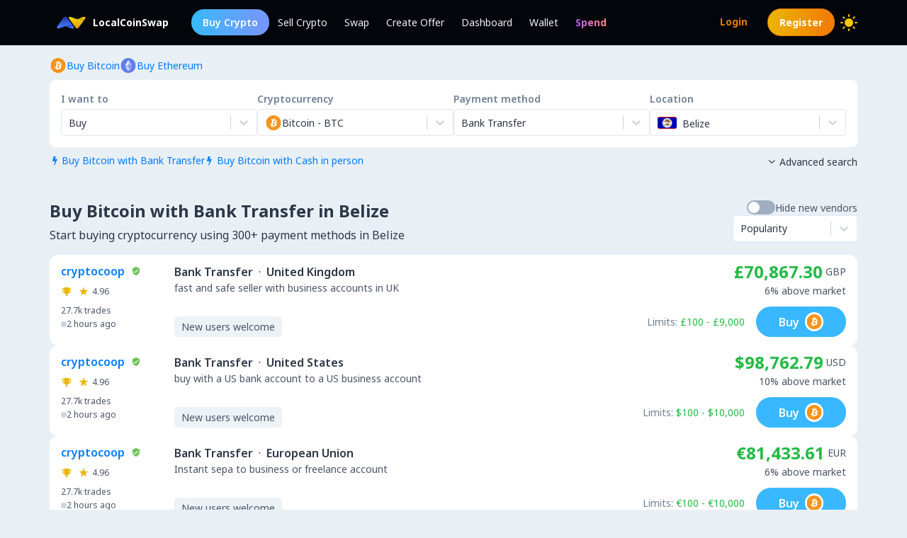

--- FILE ---
content_type: text/html; charset=utf-8
request_url: https://localcoinswap.com/buy/bitcoin/belize/bank-transfers?nxtPslug=bitcoin%2Fbelize%2Fbank-transfers
body_size: 16120
content:
<!DOCTYPE html><html lang="en"><head><meta charSet="utf-8"/><meta name="viewport" content="width=device-width"/><title>Buy Bitcoin with Bank Transfer in Belize</title><meta name="description" content="Buy Bitcoin with Bank Transfer in Belize. Buy BTC, ETH, USDC, USDT, DAI and more cryptos worldwide using 300+ payment methods."/><meta itemProp="name" content="Buy Bitcoin with Bank Transfer in Belize"/><meta itemProp="description" content="Buy Bitcoin with Bank Transfer in Belize. Buy BTC, ETH, USDC, USDT, DAI and more cryptos worldwide using 300+ payment methods."/><meta itemProp="image" content="https://localcoinswap.com/images/og/buy-and-sell.jpg"/><link rel="icon" href="/favicon.ico"/><link rel="apple-touch-icon" sizes="180x180" href="/apple-touch-icon.png"/><link rel="icon" type="image/png" sizes="32x32" href="/favicon-32x32.png"/><link rel="icon" type="image/png" sizes="16x16" href="/favicon-16x16.png"/><link rel="manifest" href="/site.webmanifest"/><link rel="mask-icon" href="/safari-pinned-tab.svg" color="#000000"/><meta name="theme-color" content="#000000"/><meta name="msapplication-navbutton-color" content="#000000"/><meta name="apple-mobile-web-app-status-bar-style" content="#000000"/><meta property="og:type" content="website"/><meta property="og:title" content="Buy Bitcoin with Bank Transfer in Belize"/><meta property="og:url" content="https://localcoinswap.com/buy/bitcoin/belize/bank-transfers"/><meta property="og:site_name" content="LocalCoinSwap"/><meta property="og:image" content="https://localcoinswap.com/images/og/buy-and-sell.jpg"/><meta property="og:description" content="Buy Bitcoin with Bank Transfer in Belize. Buy BTC, ETH, USDC, USDT, DAI and more cryptos worldwide using 300+ payment methods."/><meta property="og:locale" content="en"/><meta name="twitter:card" content="summary_large_image"/><meta name="twitter:title" content="Buy Bitcoin with Bank Transfer in Belize"/><meta name="twitter:description" content="Buy Bitcoin with Bank Transfer in Belize. Buy BTC, ETH, USDC, USDT, DAI and more cryptos worldwide using 300+ payment methods."/><meta name="twitter:image" content="https://localcoinswap.com/images/og/buy-and-sell.jpg"/><meta name="referrer" content="strict-origin-when-cross-origin"/><meta name="mobile-web-app-capable" content="yes"/><meta name="google-site-verification" content="1FBqGYJAK-3fwIpqbq9H9888YvDy4Ny9OMzH5wQEPRw"/><meta name="apple-mobile-web-app-title" content="LocalCoinSwap"/><link rel="base" href="https://localcoinswap.com/"/><meta name="robots" content="index/follow"/><meta name="googlebot" content="index/follow"/><script type="application/ld+json">{"@context":"http://schema.org","@type":"WebSite","name":"LocalCoinSwap","alternateName":"Buy Bitcoin with Bank Transfer in Belize","url":"https://localcoinswap.com/"}</script><meta name="next-head-count" content="35"/><link rel="canonical" href="https://localcoinswap.com"/><script async="" src="https://www.googletagmanager.com/gtag/js?id=UA-112762712-5"></script><script>
            window.dataLayer = window.dataLayer || [];
            function gtag(){dataLayer.push(arguments);}
            gtag('js', new Date());
            gtag('config', 'UA-112762712-5', {
              page_path: window.location.pathname,
            });
          </script><link rel="preload" href="/_next/static/css/32524cca6ac16725.css" as="style"/><link rel="stylesheet" href="/_next/static/css/32524cca6ac16725.css" data-n-g=""/><noscript data-n-css=""></noscript><script defer="" nomodule="" src="/_next/static/chunks/polyfills-42372ed130431b0a.js"></script><script defer="" src="/_next/static/chunks/110.5755f541f2b501e6.js"></script><script defer="" src="/_next/static/chunks/7441.9d39385946917545.js"></script><script defer="" src="/_next/static/chunks/6149.b708217a7a4d015a.js"></script><script defer="" src="/_next/static/chunks/8093.5e0836cc3301960e.js"></script><script defer="" src="/_next/static/chunks/6807.9d3b956b24c05294.js"></script><script src="/_next/static/chunks/webpack-aa13719bfe19c0af.js" defer=""></script><script src="/_next/static/chunks/framework-122fbebf2952b8b5.js" defer=""></script><script src="/_next/static/chunks/main-7573ffb356c3de15.js" defer=""></script><script src="/_next/static/chunks/pages/_app-dabe3c4501885679.js" defer=""></script><script src="/_next/static/chunks/05d954cf-8f964fa11f978695.js" defer=""></script><script src="/_next/static/chunks/8448-a8d0deaed50b50dd.js" defer=""></script><script src="/_next/static/chunks/1142-fff13b44d9c5c815.js" defer=""></script><script src="/_next/static/chunks/2997-180ff1432b00adf6.js" defer=""></script><script src="/_next/static/chunks/5799-a1ba9956877cdafb.js" defer=""></script><script src="/_next/static/chunks/8401-6012947aa172fce4.js" defer=""></script><script src="/_next/static/chunks/8254-7b65c7a55c0b21d0.js" defer=""></script><script src="/_next/static/chunks/3661-3668afc6702dfe79.js" defer=""></script><script src="/_next/static/chunks/3528-069420002f9fef47.js" defer=""></script><script src="/_next/static/chunks/4695-c80900a6f1e32fc8.js" defer=""></script><script src="/_next/static/chunks/3724-089846ddd24d334f.js" defer=""></script><script src="/_next/static/chunks/796-0cf1916d658583a5.js" defer=""></script><script src="/_next/static/chunks/5575-8e90f6e7d397d4b6.js" defer=""></script><script src="/_next/static/chunks/3236-1932c4de6efd040a.js" defer=""></script><script src="/_next/static/chunks/9267-11cdaf48d63e7ae7.js" defer=""></script><script src="/_next/static/chunks/38-d85da2754b768bd8.js" defer=""></script><script src="/_next/static/chunks/1114-f5d9ffb3ae51871b.js" defer=""></script><script src="/_next/static/chunks/pages/buy/%5B%5B...slug%5D%5D-da6a9425c92846f6.js" defer=""></script><script src="/_next/static/1lnkoeovKxOibjJPXScNi/_buildManifest.js" defer=""></script><script src="/_next/static/1lnkoeovKxOibjJPXScNi/_ssgManifest.js" defer=""></script></head><body class="bg-backgrounds-200 dark:bg-ocean-900 font-sans"><div id="__next"><div><header class="sticky top-0 z-40 bg-ocean-900 dark:bg-ocean-900/70 dark:backdrop-blur-xl border-b border-ocean-700"><nav class="flex py-3 px-4"><div class="flex content-center items-center justify-between container mx-auto"><div class="flex items-center"><a class="flex items-center text-white text-sm font-700 ml-2" href="/"><div class="logo-colored"></div><div>LocalCoinSwap</div></a><div class="hidden lg:flex lg:items-center ml-8 gap-x-1"><a class="nav-link-buy rounded-full duration-300 transition ease-out text-white text-sm px-4 py-2 font-600" role="menuitem" href="/buy/crypto/belize">Buy Crypto</a><a class="header-nav-link" role="menuitem" href="/sell/crypto/belize">Sell Crypto</a><a class="header-nav-link" role="menuitem" href="/swap">Swap</a><a class="header-nav-link" role="menuitem" href="/new-offer">Create Offer</a><a class="header-nav-link" role="menuitem" href="/dashboard">Dashboard</a><a class="header-nav-link" role="menuitem" href="/wallet">Wallet</a><a href="https://spendcrypto.com/?utm_source=localcoinswap&amp;utm_content=navbar" target="_blank" class="nav-giftcard header-nav-link font-700" role="menuitem" rel="noreferrer"><span class="nav-border">Spend</span></a></div></div><div class="relative"><div class="flex flex-row items-center"><div class="lg:hidden"></div><div class="lg:hidden"></div><button class="btn btn-transparent border-0 px-0 lg:hidden"><svg width="24" height="24" viewBox="0 0 24 24"><path d="M0 9L24 9" stroke="#edf2f7"></path><path d="M0 17L15 17" stroke="#edf2f7"></path></svg></button></div><div class="z-50 origin-top-right fixed top-12 left-0 right-0 w-11/12 mx-auto mt-2 rounded-md shadow-lg lg:hidden" style="visibility:hidden;opacity:0;transform:translateY(-20px) translateZ(0)"><div class="rounded-lg bg-ocean-800 border border-ocean-700 drop-shadow-2xl text-lg text-center backdrop-filter backdrop-blur-lg" role="menu" aria-orientation="vertical" aria-labelledby="options-menu"><div class="relative"><div><button class="inline-flex justify-center w-full px-4 py-4 leading-5 text-white transition ease-in-out duration-150 focus:outline-none" type="button" aria-haspopup="true" aria-expanded="true">English<i class="lcs-icon icon-angle-down mr-0"></i></button></div></div><div class="border-t border-ocean-800"></div><div class="py-1"><a class="nav-referral block text-gradient-cyan px-4 py-4 leading-5 font-700" role="menuitem" href="/leaderboard"><span class="nav-border pb-1">Ranks</span></a><a class="block px-4 py-4 leading-5 text-white focus:outline-none" role="menuitem" href="/buy/crypto/belize">Buy Crypto</a><a class="block px-4 py-4 leading-5 text-white focus:outline-none" role="menuitem" href="/sell/crypto/belize">Sell Crypto</a><a class="block px-4 py-4 leading-5 text-white focus:outline-none" role="menuitem" href="/swap">Swap</a><a class="block px-4 py-4 leading-5 text-white focus:outline-none" role="menuitem" href="/new-offer">Create Offer</a><a class="block px-4 py-4 leading-5 text-white focus:outline-none" role="menuitem" href="/dashboard">Dashboard</a><a class="block px-4 py-4 leading-5 text-white focus:outline-none" role="menuitem" href="/wallet">Wallet</a></div></div></div></div><div class="hidden lg:flex lg:items-center"><div class="ml-2"><svg xmlns="http://www.w3.org/2000/svg" width="24" height="24" viewBox="0 0 24 24" color="#FFC806" fill="none" stroke-width="2" stroke-linecap="round" stroke-linejoin="round" stroke="currentColor" style="cursor:pointer"><mask id="moon-mask-navbar-dark-switch"><rect x="0" y="0" width="100%" height="100%" fill="white"></rect><circle r="9" fill="black" cx="100%" cy="0%"></circle></mask><circle cx="12" cy="12" fill="#FFC806" mask="url(#moon-mask-navbar-dark-switch)" r="5"></circle><g stroke="currentColor" opacity="1"><line x1="12" y1="1" x2="12" y2="3"></line><line x1="12" y1="21" x2="12" y2="23"></line><line x1="4.22" y1="4.22" x2="5.64" y2="5.64"></line><line x1="18.36" y1="18.36" x2="19.78" y2="19.78"></line><line x1="1" y1="12" x2="3" y2="12"></line><line x1="21" y1="12" x2="23" y2="12"></line><line x1="4.22" y1="19.78" x2="5.64" y2="18.36"></line><line x1="18.36" y1="5.64" x2="19.78" y2="4.22"></line></g></svg></div></div></div></nav></header><div class="full-height bg-backgrounds-200 dark:bg-ocean-900"><section class="relative px-4 lg:px-0 bg-backgrounds-200 dark:bg-ocean-900 z-30"><div class="container mx-auto pt-2 md:pt-4"><div class="flex md:flex-row md:justify-between items-start"><div class="flex flex-wrap"><div class="flex flex-wrap gap-x-4 gap-y-1"><a class="flex flex-row items-center gap-2" href="/buy/bitcoin/belize"><svg width="24" height="25" viewBox="0 0 24 25" fill="none" xmlns="http://www.w3.org/2000/svg"><g clip-path="url(#clip0_0_533)"><path d="M12.0335 23.0391C17.8493 23.0391 22.5639 18.3244 22.5639 12.5086C22.5639 6.69286 17.8493 1.97823 12.0335 1.97823C6.21768 1.97823 1.50305 6.69286 1.50305 12.5086C1.50305 18.3244 6.21768 23.0391 12.0335 23.0391Z" fill="#F7931A"></path><path d="M16.7651 11.206C16.9718 9.82655 15.9207 9.08481 14.4846 8.58988L14.9506 6.72073L13.8133 6.43773L13.3592 8.25751C13.0604 8.18248 12.7537 8.11272 12.4476 8.04296L12.905 6.21132L11.7678 5.92766L11.3018 7.79615C11.0543 7.73955 10.8108 7.68426 10.5752 7.62503L10.5765 7.61911L9.00747 7.22751L8.70472 8.44245C8.70472 8.44245 9.54912 8.63595 9.53135 8.6478C9.99206 8.76297 10.075 9.0677 10.0612 9.3099L9.5307 11.439C9.56229 11.4469 9.60309 11.4588 9.64916 11.4765L9.52872 11.4469L8.78501 14.4297C8.72841 14.5692 8.58559 14.7791 8.2631 14.6995C8.27494 14.716 7.43646 14.4935 7.43646 14.4935L6.87177 15.7953L8.35261 16.1645C8.62771 16.2336 8.89755 16.306 9.16279 16.3738L8.69221 18.264L9.82884 18.5471L10.2948 16.6779C10.6055 16.7615 10.9069 16.8391 11.2017 16.9129L10.7371 18.7741L11.8744 19.0571L12.345 17.1709C14.2852 17.5381 15.7436 17.39 16.3577 15.6354C16.8526 14.223 16.3333 13.4075 15.3126 12.8764C16.0563 12.7053 16.6157 12.2163 16.7651 11.206V11.206ZM14.1654 14.8509C13.8146 16.2639 11.4354 15.4998 10.664 15.3083L11.2893 12.804C12.0606 12.9969 14.5333 13.3779 14.1654 14.8509ZM14.5175 11.1856C14.197 12.471 12.2173 11.8175 11.5756 11.6575L12.1416 9.3869C12.7833 9.54683 14.8519 9.84498 14.5175 11.1856Z" fill="white"></path></g><defs><clipPath id="clip0_0_533"><rect width="21.0608" height="21.0608" fill="white" transform="translate(1.50446 1.97874)"></rect></clipPath></defs></svg><div class="text-sm text-azureblue dark:text-cyan hover:underline">Buy Bitcoin</div></a><a class="flex flex-row items-center gap-2" href="/buy/ethereum/belize"><svg width="24" height="25" viewBox="0 0 24 25" fill="none" xmlns="http://www.w3.org/2000/svg"><g clip-path="url(#clip0_0_461)"><path d="M12.0348 23.0395C17.8506 23.0395 22.5652 18.3249 22.5652 12.5091C22.5652 6.69332 17.8506 1.97869 12.0348 1.97869C6.21902 1.97869 1.50439 6.69332 1.50439 12.5091C1.50439 18.3249 6.21902 23.0395 12.0348 23.0395Z" fill="#627EEA"></path><path d="M12.3611 4.6112V10.449L17.2952 12.6538L12.3611 4.6112Z" fill="white" fill-opacity="0.602"></path><path d="M12.3613 4.6112L7.42651 12.6538L12.3613 10.449V4.6112Z" fill="white"></path><path d="M12.3611 16.4371V20.4038L17.2985 13.5729L12.3611 16.4371Z" fill="white" fill-opacity="0.602"></path><path d="M12.3613 20.4038V16.4365L7.42651 13.5729L12.3613 20.4038Z" fill="white"></path><path d="M12.3611 15.5187L17.2952 12.6538L12.3611 10.4503V15.5187Z" fill="white" fill-opacity="0.2"></path><path d="M7.42651 12.6538L12.3613 15.5187V10.4503L7.42651 12.6538Z" fill="white" fill-opacity="0.602"></path></g><defs><clipPath id="clip0_0_461"><rect width="21.0608" height="21.0608" fill="white" transform="translate(1.50519 1.97874)"></rect></clipPath></defs></svg><div class="text-sm text-azureblue dark:text-cyan hover:underline">Buy Ethereum</div></a></div></div><div class="flex flex-row items-center mt-2 z-10 cursor-pointer hidden"><div class="text-xs text-bone-600 text-right">Tour</div><i class="text-bone-500 lcs-icon icon-info-circled"></i></div></div><div class="joyride-search-box bg-white dark:bg-ocean-800 rounded-lg p-2 md:p-4 mt-2 relative"><div class="flex flex-col items-center md:flex-row md:justify-between w-full md:gap-x-4 gap-y-3"><div class="w-full"><p class="text-sm font-600 text-bone-600 dark:text-bone-500 mb-1">I want to</p><div><style data-emotion="css b62m3t-container">.css-b62m3t-container{position:relative;box-sizing:border-box;}</style><div class=" css-b62m3t-container"><style data-emotion="css 7pg0cj-a11yText">.css-7pg0cj-a11yText{z-index:9999;border:0;clip:rect(1px, 1px, 1px, 1px);height:1px;width:1px;position:absolute;overflow:hidden;padding:0;white-space:nowrap;}</style><span id="react-select-247-live-region" class="css-7pg0cj-a11yText"></span><span aria-live="polite" aria-atomic="false" aria-relevant="additions text" class="css-7pg0cj-a11yText"></span><style data-emotion="css 16dbxux-control">.css-16dbxux-control{-webkit-align-items:center;-webkit-box-align:center;-ms-flex-align:center;align-items:center;cursor:default;display:-webkit-box;display:-webkit-flex;display:-ms-flexbox;display:flex;-webkit-box-flex-wrap:wrap;-webkit-flex-wrap:wrap;-ms-flex-wrap:wrap;flex-wrap:wrap;-webkit-box-pack:justify;-webkit-justify-content:space-between;justify-content:space-between;min-height:38px;outline:0!important;position:relative;-webkit-transition:all 100ms;transition:all 100ms;background-color:#fff;border-color:#e2e8f0;border-radius:4px;border-style:solid;border-width:1px;box-shadow:black 0px 0px;box-sizing:border-box;}.css-16dbxux-control:hover{border-color:hsl(0, 0%, 70%);}</style><div class="lcs__control css-16dbxux-control"><style data-emotion="css 1dep28r">.css-1dep28r{-webkit-align-items:center;-webkit-box-align:center;-ms-flex-align:center;align-items:center;display:grid;-webkit-flex:1;-ms-flex:1;flex:1;-webkit-box-flex-wrap:wrap;-webkit-flex-wrap:wrap;-ms-flex-wrap:wrap;flex-wrap:wrap;-webkit-overflow-scrolling:touch;position:relative;overflow:hidden;padding:2px 8px;box-sizing:border-box;cursor:pointer;}</style><div class="lcs__value-container lcs__value-container--has-value css-1dep28r"><style data-emotion="css 1lwyqdy-singleValue">.css-1lwyqdy-singleValue{grid-area:1/1/2/3;max-width:100%;overflow:hidden;text-overflow:ellipsis;white-space:nowrap;color:#2d3748;margin-left:2px;margin-right:2px;box-sizing:border-box;}</style><div class="lcs__single-value css-1lwyqdy-singleValue"><div class="text-sm">Buy</div></div><style data-emotion="css 1hac4vs-dummyInput">.css-1hac4vs-dummyInput{background:0;border:0;caret-color:transparent;font-size:inherit;grid-area:1/1/2/3;outline:0;padding:0;width:1px;color:transparent;left:-100px;opacity:0;position:relative;-webkit-transform:scale(.01);-moz-transform:scale(.01);-ms-transform:scale(.01);transform:scale(.01);}</style><input id="id-fiat-currency-select" tabindex="0" inputMode="none" aria-autocomplete="list" aria-expanded="false" aria-haspopup="true" role="combobox" aria-readonly="true" class="css-1hac4vs-dummyInput" value=""/></div><style data-emotion="css 1wy0on6">.css-1wy0on6{-webkit-align-items:center;-webkit-box-align:center;-ms-flex-align:center;align-items:center;-webkit-align-self:stretch;-ms-flex-item-align:stretch;align-self:stretch;display:-webkit-box;display:-webkit-flex;display:-ms-flexbox;display:flex;-webkit-flex-shrink:0;-ms-flex-negative:0;flex-shrink:0;box-sizing:border-box;}</style><div class="lcs__indicators css-1wy0on6"><style data-emotion="css 3t99ol-indicatorSeparator">.css-3t99ol-indicatorSeparator{-webkit-align-self:stretch;-ms-flex-item-align:stretch;align-self:stretch;width:1px;background-color:#cbd5e0;margin-bottom:8px;margin-top:8px;box-sizing:border-box;}</style><span class="lcs__indicator-separator css-3t99ol-indicatorSeparator"></span><style data-emotion="css 14dzcea">.css-14dzcea{color:#cbd5e0;display:-webkit-box;display:-webkit-flex;display:-ms-flexbox;display:flex;padding:8px;cursor:pointer;}</style><div class="lcs__indicator lcs__dropdown-indicator css-14dzcea" aria-hidden="true"><style data-emotion="css 8mmkcg">.css-8mmkcg{display:inline-block;fill:currentColor;line-height:1;stroke:currentColor;stroke-width:0;}</style><svg height="20" width="20" viewBox="0 0 20 20" aria-hidden="true" focusable="false" class="css-8mmkcg"><path d="M4.516 7.548c0.436-0.446 1.043-0.481 1.576 0l3.908 3.747 3.908-3.747c0.533-0.481 1.141-0.446 1.574 0 0.436 0.445 0.408 1.197 0 1.615-0.406 0.418-4.695 4.502-4.695 4.502-0.217 0.223-0.502 0.335-0.787 0.335s-0.57-0.112-0.789-0.335c0 0-4.287-4.084-4.695-4.502s-0.436-1.17 0-1.615z"></path></svg></div></div></div></div></div></div><div class="w-full"><p class="text-sm font-600 text-bone-600 dark:text-bone-500 mb-1">Cryptocurrency</p><div><style data-emotion="css b62m3t-container">.css-b62m3t-container{position:relative;box-sizing:border-box;}</style><div class=" css-b62m3t-container"><style data-emotion="css 7pg0cj-a11yText">.css-7pg0cj-a11yText{z-index:9999;border:0;clip:rect(1px, 1px, 1px, 1px);height:1px;width:1px;position:absolute;overflow:hidden;padding:0;white-space:nowrap;}</style><span id="react-select-248-live-region" class="css-7pg0cj-a11yText"></span><span aria-live="polite" aria-atomic="false" aria-relevant="additions text" class="css-7pg0cj-a11yText"></span><style data-emotion="css 16dbxux-control">.css-16dbxux-control{-webkit-align-items:center;-webkit-box-align:center;-ms-flex-align:center;align-items:center;cursor:default;display:-webkit-box;display:-webkit-flex;display:-ms-flexbox;display:flex;-webkit-box-flex-wrap:wrap;-webkit-flex-wrap:wrap;-ms-flex-wrap:wrap;flex-wrap:wrap;-webkit-box-pack:justify;-webkit-justify-content:space-between;justify-content:space-between;min-height:38px;outline:0!important;position:relative;-webkit-transition:all 100ms;transition:all 100ms;background-color:#fff;border-color:#e2e8f0;border-radius:4px;border-style:solid;border-width:1px;box-shadow:black 0px 0px;box-sizing:border-box;}.css-16dbxux-control:hover{border-color:hsl(0, 0%, 70%);}</style><div class="lcs__control css-16dbxux-control"><style data-emotion="css 1dep28r">.css-1dep28r{-webkit-align-items:center;-webkit-box-align:center;-ms-flex-align:center;align-items:center;display:grid;-webkit-flex:1;-ms-flex:1;flex:1;-webkit-box-flex-wrap:wrap;-webkit-flex-wrap:wrap;-ms-flex-wrap:wrap;flex-wrap:wrap;-webkit-overflow-scrolling:touch;position:relative;overflow:hidden;padding:2px 8px;box-sizing:border-box;cursor:pointer;}</style><div class="lcs__value-container lcs__value-container--has-value css-1dep28r"><style data-emotion="css 1lwyqdy-singleValue">.css-1lwyqdy-singleValue{grid-area:1/1/2/3;max-width:100%;overflow:hidden;text-overflow:ellipsis;white-space:nowrap;color:#2d3748;margin-left:2px;margin-right:2px;box-sizing:border-box;}</style><div class="lcs__single-value css-1lwyqdy-singleValue"><div class="flex items-center gap-2"><div class=""><svg width="24" height="25" viewBox="0 0 24 25" fill="none" xmlns="http://www.w3.org/2000/svg"><g clip-path="url(#clip0_0_533)"><path d="M12.0335 23.0391C17.8493 23.0391 22.5639 18.3244 22.5639 12.5086C22.5639 6.69286 17.8493 1.97823 12.0335 1.97823C6.21768 1.97823 1.50305 6.69286 1.50305 12.5086C1.50305 18.3244 6.21768 23.0391 12.0335 23.0391Z" fill="#F7931A"></path><path d="M16.7651 11.206C16.9718 9.82655 15.9207 9.08481 14.4846 8.58988L14.9506 6.72073L13.8133 6.43773L13.3592 8.25751C13.0604 8.18248 12.7537 8.11272 12.4476 8.04296L12.905 6.21132L11.7678 5.92766L11.3018 7.79615C11.0543 7.73955 10.8108 7.68426 10.5752 7.62503L10.5765 7.61911L9.00747 7.22751L8.70472 8.44245C8.70472 8.44245 9.54912 8.63595 9.53135 8.6478C9.99206 8.76297 10.075 9.0677 10.0612 9.3099L9.5307 11.439C9.56229 11.4469 9.60309 11.4588 9.64916 11.4765L9.52872 11.4469L8.78501 14.4297C8.72841 14.5692 8.58559 14.7791 8.2631 14.6995C8.27494 14.716 7.43646 14.4935 7.43646 14.4935L6.87177 15.7953L8.35261 16.1645C8.62771 16.2336 8.89755 16.306 9.16279 16.3738L8.69221 18.264L9.82884 18.5471L10.2948 16.6779C10.6055 16.7615 10.9069 16.8391 11.2017 16.9129L10.7371 18.7741L11.8744 19.0571L12.345 17.1709C14.2852 17.5381 15.7436 17.39 16.3577 15.6354C16.8526 14.223 16.3333 13.4075 15.3126 12.8764C16.0563 12.7053 16.6157 12.2163 16.7651 11.206V11.206ZM14.1654 14.8509C13.8146 16.2639 11.4354 15.4998 10.664 15.3083L11.2893 12.804C12.0606 12.9969 14.5333 13.3779 14.1654 14.8509ZM14.5175 11.1856C14.197 12.471 12.2173 11.8175 11.5756 11.6575L12.1416 9.3869C12.7833 9.54683 14.8519 9.84498 14.5175 11.1856Z" fill="white"></path></g><defs><clipPath id="clip0_0_533"><rect width="21.0608" height="21.0608" fill="white" transform="translate(1.50446 1.97874)"></rect></clipPath></defs></svg></div><div class="text-sm">Bitcoin<!-- --> - <!-- -->BTC</div></div></div><style data-emotion="css 12d789n">.css-12d789n{visibility:visible;-webkit-flex:1 1 auto;-ms-flex:1 1 auto;flex:1 1 auto;display:inline-grid;grid-area:1/1/2/3;grid-template-columns:0 min-content;margin:2px;padding-bottom:2px;padding-top:2px;color:#2d3748;box-sizing:border-box;box-shadow:black 0px 0px;border-width:0;cursor:pointer;}.css-12d789n:after{content:attr(data-value) " ";visibility:hidden;white-space:pre;grid-area:1/2;font:inherit;min-width:2px;border:0;margin:0;outline:0;padding:0;}</style><div class="lcs__input-container css-12d789n" data-value=""><input class="lcs__input" style="label:input;color:inherit;background:0;opacity:1;width:100%;grid-area:1 / 2;font:inherit;min-width:2px;border:0;margin:0;outline:0;padding:0" autoCapitalize="none" autoComplete="off" autoCorrect="off" id="id-fiat-currency-select" spellcheck="false" tabindex="0" type="text" aria-autocomplete="list" aria-expanded="false" aria-haspopup="true" role="combobox" value=""/></div></div><style data-emotion="css 1wy0on6">.css-1wy0on6{-webkit-align-items:center;-webkit-box-align:center;-ms-flex-align:center;align-items:center;-webkit-align-self:stretch;-ms-flex-item-align:stretch;align-self:stretch;display:-webkit-box;display:-webkit-flex;display:-ms-flexbox;display:flex;-webkit-flex-shrink:0;-ms-flex-negative:0;flex-shrink:0;box-sizing:border-box;}</style><div class="lcs__indicators css-1wy0on6"><style data-emotion="css 3t99ol-indicatorSeparator">.css-3t99ol-indicatorSeparator{-webkit-align-self:stretch;-ms-flex-item-align:stretch;align-self:stretch;width:1px;background-color:#cbd5e0;margin-bottom:8px;margin-top:8px;box-sizing:border-box;}</style><span class="lcs__indicator-separator css-3t99ol-indicatorSeparator"></span><style data-emotion="css 14dzcea">.css-14dzcea{color:#cbd5e0;display:-webkit-box;display:-webkit-flex;display:-ms-flexbox;display:flex;padding:8px;cursor:pointer;}</style><div class="lcs__indicator lcs__dropdown-indicator css-14dzcea" aria-hidden="true"><style data-emotion="css 8mmkcg">.css-8mmkcg{display:inline-block;fill:currentColor;line-height:1;stroke:currentColor;stroke-width:0;}</style><svg height="20" width="20" viewBox="0 0 20 20" aria-hidden="true" focusable="false" class="css-8mmkcg"><path d="M4.516 7.548c0.436-0.446 1.043-0.481 1.576 0l3.908 3.747 3.908-3.747c0.533-0.481 1.141-0.446 1.574 0 0.436 0.445 0.408 1.197 0 1.615-0.406 0.418-4.695 4.502-4.695 4.502-0.217 0.223-0.502 0.335-0.787 0.335s-0.57-0.112-0.789-0.335c0 0-4.287-4.084-4.695-4.502s-0.436-1.17 0-1.615z"></path></svg></div></div></div></div></div></div><div class="w-full"><p class="text-sm font-600 text-bone-600 dark:text-bone-500 mb-1">Payment method</p><div><style data-emotion="css b62m3t-container">.css-b62m3t-container{position:relative;box-sizing:border-box;}</style><div class=" css-b62m3t-container"><style data-emotion="css 7pg0cj-a11yText">.css-7pg0cj-a11yText{z-index:9999;border:0;clip:rect(1px, 1px, 1px, 1px);height:1px;width:1px;position:absolute;overflow:hidden;padding:0;white-space:nowrap;}</style><span id="react-select-249-live-region" class="css-7pg0cj-a11yText"></span><span aria-live="polite" aria-atomic="false" aria-relevant="additions text" class="css-7pg0cj-a11yText"></span><style data-emotion="css 16dbxux-control">.css-16dbxux-control{-webkit-align-items:center;-webkit-box-align:center;-ms-flex-align:center;align-items:center;cursor:default;display:-webkit-box;display:-webkit-flex;display:-ms-flexbox;display:flex;-webkit-box-flex-wrap:wrap;-webkit-flex-wrap:wrap;-ms-flex-wrap:wrap;flex-wrap:wrap;-webkit-box-pack:justify;-webkit-justify-content:space-between;justify-content:space-between;min-height:38px;outline:0!important;position:relative;-webkit-transition:all 100ms;transition:all 100ms;background-color:#fff;border-color:#e2e8f0;border-radius:4px;border-style:solid;border-width:1px;box-shadow:black 0px 0px;box-sizing:border-box;}.css-16dbxux-control:hover{border-color:hsl(0, 0%, 70%);}</style><div class="lcs__control css-16dbxux-control"><style data-emotion="css 1dep28r">.css-1dep28r{-webkit-align-items:center;-webkit-box-align:center;-ms-flex-align:center;align-items:center;display:grid;-webkit-flex:1;-ms-flex:1;flex:1;-webkit-box-flex-wrap:wrap;-webkit-flex-wrap:wrap;-ms-flex-wrap:wrap;flex-wrap:wrap;-webkit-overflow-scrolling:touch;position:relative;overflow:hidden;padding:2px 8px;box-sizing:border-box;cursor:pointer;}</style><div class="lcs__value-container lcs__value-container--has-value css-1dep28r"><style data-emotion="css 1lwyqdy-singleValue">.css-1lwyqdy-singleValue{grid-area:1/1/2/3;max-width:100%;overflow:hidden;text-overflow:ellipsis;white-space:nowrap;color:#2d3748;margin-left:2px;margin-right:2px;box-sizing:border-box;}</style><div class="lcs__single-value css-1lwyqdy-singleValue"><div class="text-sm">Bank Transfer</div></div><style data-emotion="css 12d789n">.css-12d789n{visibility:visible;-webkit-flex:1 1 auto;-ms-flex:1 1 auto;flex:1 1 auto;display:inline-grid;grid-area:1/1/2/3;grid-template-columns:0 min-content;margin:2px;padding-bottom:2px;padding-top:2px;color:#2d3748;box-sizing:border-box;box-shadow:black 0px 0px;border-width:0;cursor:pointer;}.css-12d789n:after{content:attr(data-value) " ";visibility:hidden;white-space:pre;grid-area:1/2;font:inherit;min-width:2px;border:0;margin:0;outline:0;padding:0;}</style><div class="lcs__input-container css-12d789n" data-value=""><input class="lcs__input" style="label:input;color:inherit;background:0;opacity:1;width:100%;grid-area:1 / 2;font:inherit;min-width:2px;border:0;margin:0;outline:0;padding:0" autoCapitalize="none" autoComplete="off" autoCorrect="off" id="id-fiat-currency-select" spellcheck="false" tabindex="0" type="text" aria-autocomplete="list" aria-expanded="false" aria-haspopup="true" role="combobox" value=""/></div></div><style data-emotion="css 1wy0on6">.css-1wy0on6{-webkit-align-items:center;-webkit-box-align:center;-ms-flex-align:center;align-items:center;-webkit-align-self:stretch;-ms-flex-item-align:stretch;align-self:stretch;display:-webkit-box;display:-webkit-flex;display:-ms-flexbox;display:flex;-webkit-flex-shrink:0;-ms-flex-negative:0;flex-shrink:0;box-sizing:border-box;}</style><div class="lcs__indicators css-1wy0on6"><style data-emotion="css 3t99ol-indicatorSeparator">.css-3t99ol-indicatorSeparator{-webkit-align-self:stretch;-ms-flex-item-align:stretch;align-self:stretch;width:1px;background-color:#cbd5e0;margin-bottom:8px;margin-top:8px;box-sizing:border-box;}</style><span class="lcs__indicator-separator css-3t99ol-indicatorSeparator"></span><style data-emotion="css 14dzcea">.css-14dzcea{color:#cbd5e0;display:-webkit-box;display:-webkit-flex;display:-ms-flexbox;display:flex;padding:8px;cursor:pointer;}</style><div class="lcs__indicator lcs__dropdown-indicator css-14dzcea" aria-hidden="true"><style data-emotion="css 8mmkcg">.css-8mmkcg{display:inline-block;fill:currentColor;line-height:1;stroke:currentColor;stroke-width:0;}</style><svg height="20" width="20" viewBox="0 0 20 20" aria-hidden="true" focusable="false" class="css-8mmkcg"><path d="M4.516 7.548c0.436-0.446 1.043-0.481 1.576 0l3.908 3.747 3.908-3.747c0.533-0.481 1.141-0.446 1.574 0 0.436 0.445 0.408 1.197 0 1.615-0.406 0.418-4.695 4.502-4.695 4.502-0.217 0.223-0.502 0.335-0.787 0.335s-0.57-0.112-0.789-0.335c0 0-4.287-4.084-4.695-4.502s-0.436-1.17 0-1.615z"></path></svg></div></div></div></div></div></div><div class="w-full"><p class="text-sm font-600 text-bone-600 dark:text-bone-500 mb-1">Location</p><style data-emotion="css b62m3t-container">.css-b62m3t-container{position:relative;box-sizing:border-box;}</style><div class=" css-b62m3t-container"><style data-emotion="css 7pg0cj-a11yText">.css-7pg0cj-a11yText{z-index:9999;border:0;clip:rect(1px, 1px, 1px, 1px);height:1px;width:1px;position:absolute;overflow:hidden;padding:0;white-space:nowrap;}</style><span id="react-select-250-live-region" class="css-7pg0cj-a11yText"></span><span aria-live="polite" aria-atomic="false" aria-relevant="additions text" class="css-7pg0cj-a11yText"></span><style data-emotion="css 16dbxux-control">.css-16dbxux-control{-webkit-align-items:center;-webkit-box-align:center;-ms-flex-align:center;align-items:center;cursor:default;display:-webkit-box;display:-webkit-flex;display:-ms-flexbox;display:flex;-webkit-box-flex-wrap:wrap;-webkit-flex-wrap:wrap;-ms-flex-wrap:wrap;flex-wrap:wrap;-webkit-box-pack:justify;-webkit-justify-content:space-between;justify-content:space-between;min-height:38px;outline:0!important;position:relative;-webkit-transition:all 100ms;transition:all 100ms;background-color:#fff;border-color:#e2e8f0;border-radius:4px;border-style:solid;border-width:1px;box-shadow:black 0px 0px;box-sizing:border-box;}.css-16dbxux-control:hover{border-color:hsl(0, 0%, 70%);}</style><div class=" css-16dbxux-control"><style data-emotion="css 1dep28r">.css-1dep28r{-webkit-align-items:center;-webkit-box-align:center;-ms-flex-align:center;align-items:center;display:grid;-webkit-flex:1;-ms-flex:1;flex:1;-webkit-box-flex-wrap:wrap;-webkit-flex-wrap:wrap;-ms-flex-wrap:wrap;flex-wrap:wrap;-webkit-overflow-scrolling:touch;position:relative;overflow:hidden;padding:2px 8px;box-sizing:border-box;cursor:pointer;}</style><div class=" css-1dep28r"><style data-emotion="css 1lwyqdy-singleValue">.css-1lwyqdy-singleValue{grid-area:1/1/2/3;max-width:100%;overflow:hidden;text-overflow:ellipsis;white-space:nowrap;color:#2d3748;margin-left:2px;margin-right:2px;box-sizing:border-box;}</style><div class=" css-1lwyqdy-singleValue"></div><style data-emotion="css 12d789n">.css-12d789n{visibility:visible;-webkit-flex:1 1 auto;-ms-flex:1 1 auto;flex:1 1 auto;display:inline-grid;grid-area:1/1/2/3;grid-template-columns:0 min-content;margin:2px;padding-bottom:2px;padding-top:2px;color:#2d3748;box-sizing:border-box;box-shadow:black 0px 0px;border-width:0;cursor:pointer;}.css-12d789n:after{content:attr(data-value) " ";visibility:hidden;white-space:pre;grid-area:1/2;font:inherit;min-width:2px;border:0;margin:0;outline:0;padding:0;}</style><div class=" css-12d789n" data-value=""><input class="" style="label:input;color:inherit;background:0;opacity:1;width:100%;grid-area:1 / 2;font:inherit;min-width:2px;border:0;margin:0;outline:0;padding:0" autoCapitalize="none" autoComplete="off" autoCorrect="off" id="react-select-250-input" spellcheck="false" tabindex="0" type="text" aria-autocomplete="list" aria-expanded="false" aria-haspopup="true" role="combobox" value=""/></div></div><style data-emotion="css 1wy0on6">.css-1wy0on6{-webkit-align-items:center;-webkit-box-align:center;-ms-flex-align:center;align-items:center;-webkit-align-self:stretch;-ms-flex-item-align:stretch;align-self:stretch;display:-webkit-box;display:-webkit-flex;display:-ms-flexbox;display:flex;-webkit-flex-shrink:0;-ms-flex-negative:0;flex-shrink:0;box-sizing:border-box;}</style><div class=" css-1wy0on6"><style data-emotion="css 3t99ol-indicatorSeparator">.css-3t99ol-indicatorSeparator{-webkit-align-self:stretch;-ms-flex-item-align:stretch;align-self:stretch;width:1px;background-color:#cbd5e0;margin-bottom:8px;margin-top:8px;box-sizing:border-box;}</style><span class=" css-3t99ol-indicatorSeparator"></span><style data-emotion="css 14dzcea">.css-14dzcea{color:#cbd5e0;display:-webkit-box;display:-webkit-flex;display:-ms-flexbox;display:flex;padding:8px;cursor:pointer;}</style><div class=" css-14dzcea" aria-hidden="true"><style data-emotion="css 8mmkcg">.css-8mmkcg{display:inline-block;fill:currentColor;line-height:1;stroke:currentColor;stroke-width:0;}</style><svg height="20" width="20" viewBox="0 0 20 20" aria-hidden="true" focusable="false" class="css-8mmkcg"><path d="M4.516 7.548c0.436-0.446 1.043-0.481 1.576 0l3.908 3.747 3.908-3.747c0.533-0.481 1.141-0.446 1.574 0 0.436 0.445 0.408 1.197 0 1.615-0.406 0.418-4.695 4.502-4.695 4.502-0.217 0.223-0.502 0.335-0.787 0.335s-0.57-0.112-0.789-0.335c0 0-4.287-4.084-4.695-4.502s-0.436-1.17 0-1.615z"></path></svg></div></div></div></div></div></div><div class="flex flex-col items-center md:flex-row md:justify-between w-full mt-3 md:gap-x-4 gap-y-3" style="visibility:hidden;display:none;opacity:0;transform:translateY(-20px) translateZ(0)"><div class="w-full md:w-1/4"><p class="text-sm font-600 text-bone-600 dark:text-bone-500 mb-1">Currency</p><div><style data-emotion="css b62m3t-container">.css-b62m3t-container{position:relative;box-sizing:border-box;}</style><div class=" css-b62m3t-container"><style data-emotion="css 7pg0cj-a11yText">.css-7pg0cj-a11yText{z-index:9999;border:0;clip:rect(1px, 1px, 1px, 1px);height:1px;width:1px;position:absolute;overflow:hidden;padding:0;white-space:nowrap;}</style><span id="react-select-251-live-region" class="css-7pg0cj-a11yText"></span><span aria-live="polite" aria-atomic="false" aria-relevant="additions text" class="css-7pg0cj-a11yText"></span><style data-emotion="css 16dbxux-control">.css-16dbxux-control{-webkit-align-items:center;-webkit-box-align:center;-ms-flex-align:center;align-items:center;cursor:default;display:-webkit-box;display:-webkit-flex;display:-ms-flexbox;display:flex;-webkit-box-flex-wrap:wrap;-webkit-flex-wrap:wrap;-ms-flex-wrap:wrap;flex-wrap:wrap;-webkit-box-pack:justify;-webkit-justify-content:space-between;justify-content:space-between;min-height:38px;outline:0!important;position:relative;-webkit-transition:all 100ms;transition:all 100ms;background-color:#fff;border-color:#e2e8f0;border-radius:4px;border-style:solid;border-width:1px;box-shadow:black 0px 0px;box-sizing:border-box;}.css-16dbxux-control:hover{border-color:hsl(0, 0%, 70%);}</style><div class="lcs__control css-16dbxux-control"><style data-emotion="css 1dep28r">.css-1dep28r{-webkit-align-items:center;-webkit-box-align:center;-ms-flex-align:center;align-items:center;display:grid;-webkit-flex:1;-ms-flex:1;flex:1;-webkit-box-flex-wrap:wrap;-webkit-flex-wrap:wrap;-ms-flex-wrap:wrap;flex-wrap:wrap;-webkit-overflow-scrolling:touch;position:relative;overflow:hidden;padding:2px 8px;box-sizing:border-box;cursor:pointer;}</style><div class="lcs__value-container lcs__value-container--has-value css-1dep28r"><style data-emotion="css 1lwyqdy-singleValue">.css-1lwyqdy-singleValue{grid-area:1/1/2/3;max-width:100%;overflow:hidden;text-overflow:ellipsis;white-space:nowrap;color:#2d3748;margin-left:2px;margin-right:2px;box-sizing:border-box;}</style><div class="lcs__single-value css-1lwyqdy-singleValue"><div class="text-sm">Any</div></div><style data-emotion="css 12d789n">.css-12d789n{visibility:visible;-webkit-flex:1 1 auto;-ms-flex:1 1 auto;flex:1 1 auto;display:inline-grid;grid-area:1/1/2/3;grid-template-columns:0 min-content;margin:2px;padding-bottom:2px;padding-top:2px;color:#2d3748;box-sizing:border-box;box-shadow:black 0px 0px;border-width:0;cursor:pointer;}.css-12d789n:after{content:attr(data-value) " ";visibility:hidden;white-space:pre;grid-area:1/2;font:inherit;min-width:2px;border:0;margin:0;outline:0;padding:0;}</style><div class="lcs__input-container css-12d789n" data-value=""><input class="lcs__input" style="label:input;color:inherit;background:0;opacity:1;width:100%;grid-area:1 / 2;font:inherit;min-width:2px;border:0;margin:0;outline:0;padding:0" autoCapitalize="none" autoComplete="off" autoCorrect="off" id="id-fiat-currency-select" spellcheck="false" tabindex="0" type="text" aria-autocomplete="list" aria-expanded="false" aria-haspopup="true" role="combobox" value=""/></div></div><style data-emotion="css 1wy0on6">.css-1wy0on6{-webkit-align-items:center;-webkit-box-align:center;-ms-flex-align:center;align-items:center;-webkit-align-self:stretch;-ms-flex-item-align:stretch;align-self:stretch;display:-webkit-box;display:-webkit-flex;display:-ms-flexbox;display:flex;-webkit-flex-shrink:0;-ms-flex-negative:0;flex-shrink:0;box-sizing:border-box;}</style><div class="lcs__indicators css-1wy0on6"><style data-emotion="css 3t99ol-indicatorSeparator">.css-3t99ol-indicatorSeparator{-webkit-align-self:stretch;-ms-flex-item-align:stretch;align-self:stretch;width:1px;background-color:#cbd5e0;margin-bottom:8px;margin-top:8px;box-sizing:border-box;}</style><span class="lcs__indicator-separator css-3t99ol-indicatorSeparator"></span><style data-emotion="css 14dzcea">.css-14dzcea{color:#cbd5e0;display:-webkit-box;display:-webkit-flex;display:-ms-flexbox;display:flex;padding:8px;cursor:pointer;}</style><div class="lcs__indicator lcs__dropdown-indicator css-14dzcea" aria-hidden="true"><style data-emotion="css 8mmkcg">.css-8mmkcg{display:inline-block;fill:currentColor;line-height:1;stroke:currentColor;stroke-width:0;}</style><svg height="20" width="20" viewBox="0 0 20 20" aria-hidden="true" focusable="false" class="css-8mmkcg"><path d="M4.516 7.548c0.436-0.446 1.043-0.481 1.576 0l3.908 3.747 3.908-3.747c0.533-0.481 1.141-0.446 1.574 0 0.436 0.445 0.408 1.197 0 1.615-0.406 0.418-4.695 4.502-4.695 4.502-0.217 0.223-0.502 0.335-0.787 0.335s-0.57-0.112-0.789-0.335c0 0-4.287-4.084-4.695-4.502s-0.436-1.17 0-1.615z"></path></svg></div></div></div></div></div></div><div class="w-full md:w-2/4"><p class="text-sm font-600 text-bone-600 dark:text-bone-500 mb-1">Username</p><input class="form-input w-full" id="username" name="username" type="text" placeholder="Search for profile name"/></div><div class="w-full md:w-1/4"><p class="text-sm font-600 text-bone-600 dark:text-bone-500 mb-1">Last seen</p><div><style data-emotion="css b62m3t-container">.css-b62m3t-container{position:relative;box-sizing:border-box;}</style><div class=" css-b62m3t-container"><style data-emotion="css 7pg0cj-a11yText">.css-7pg0cj-a11yText{z-index:9999;border:0;clip:rect(1px, 1px, 1px, 1px);height:1px;width:1px;position:absolute;overflow:hidden;padding:0;white-space:nowrap;}</style><span id="react-select-252-live-region" class="css-7pg0cj-a11yText"></span><span aria-live="polite" aria-atomic="false" aria-relevant="additions text" class="css-7pg0cj-a11yText"></span><style data-emotion="css 16dbxux-control">.css-16dbxux-control{-webkit-align-items:center;-webkit-box-align:center;-ms-flex-align:center;align-items:center;cursor:default;display:-webkit-box;display:-webkit-flex;display:-ms-flexbox;display:flex;-webkit-box-flex-wrap:wrap;-webkit-flex-wrap:wrap;-ms-flex-wrap:wrap;flex-wrap:wrap;-webkit-box-pack:justify;-webkit-justify-content:space-between;justify-content:space-between;min-height:38px;outline:0!important;position:relative;-webkit-transition:all 100ms;transition:all 100ms;background-color:#fff;border-color:#e2e8f0;border-radius:4px;border-style:solid;border-width:1px;box-shadow:black 0px 0px;box-sizing:border-box;}.css-16dbxux-control:hover{border-color:hsl(0, 0%, 70%);}</style><div class="lcs__control css-16dbxux-control"><style data-emotion="css 1dep28r">.css-1dep28r{-webkit-align-items:center;-webkit-box-align:center;-ms-flex-align:center;align-items:center;display:grid;-webkit-flex:1;-ms-flex:1;flex:1;-webkit-box-flex-wrap:wrap;-webkit-flex-wrap:wrap;-ms-flex-wrap:wrap;flex-wrap:wrap;-webkit-overflow-scrolling:touch;position:relative;overflow:hidden;padding:2px 8px;box-sizing:border-box;cursor:pointer;}</style><div class="lcs__value-container lcs__value-container--has-value css-1dep28r"><style data-emotion="css 1lwyqdy-singleValue">.css-1lwyqdy-singleValue{grid-area:1/1/2/3;max-width:100%;overflow:hidden;text-overflow:ellipsis;white-space:nowrap;color:#2d3748;margin-left:2px;margin-right:2px;box-sizing:border-box;}</style><div class="lcs__single-value css-1lwyqdy-singleValue"><div class="text-sm">Any time</div></div><style data-emotion="css 1hac4vs-dummyInput">.css-1hac4vs-dummyInput{background:0;border:0;caret-color:transparent;font-size:inherit;grid-area:1/1/2/3;outline:0;padding:0;width:1px;color:transparent;left:-100px;opacity:0;position:relative;-webkit-transform:scale(.01);-moz-transform:scale(.01);-ms-transform:scale(.01);transform:scale(.01);}</style><input id="id-fiat-currency-select" tabindex="0" inputMode="none" aria-autocomplete="list" aria-expanded="false" aria-haspopup="true" role="combobox" aria-readonly="true" class="css-1hac4vs-dummyInput" value=""/></div><style data-emotion="css 1wy0on6">.css-1wy0on6{-webkit-align-items:center;-webkit-box-align:center;-ms-flex-align:center;align-items:center;-webkit-align-self:stretch;-ms-flex-item-align:stretch;align-self:stretch;display:-webkit-box;display:-webkit-flex;display:-ms-flexbox;display:flex;-webkit-flex-shrink:0;-ms-flex-negative:0;flex-shrink:0;box-sizing:border-box;}</style><div class="lcs__indicators css-1wy0on6"><style data-emotion="css 3t99ol-indicatorSeparator">.css-3t99ol-indicatorSeparator{-webkit-align-self:stretch;-ms-flex-item-align:stretch;align-self:stretch;width:1px;background-color:#cbd5e0;margin-bottom:8px;margin-top:8px;box-sizing:border-box;}</style><span class="lcs__indicator-separator css-3t99ol-indicatorSeparator"></span><style data-emotion="css 14dzcea">.css-14dzcea{color:#cbd5e0;display:-webkit-box;display:-webkit-flex;display:-ms-flexbox;display:flex;padding:8px;cursor:pointer;}</style><div class="lcs__indicator lcs__dropdown-indicator css-14dzcea" aria-hidden="true"><style data-emotion="css 8mmkcg">.css-8mmkcg{display:inline-block;fill:currentColor;line-height:1;stroke:currentColor;stroke-width:0;}</style><svg height="20" width="20" viewBox="0 0 20 20" aria-hidden="true" focusable="false" class="css-8mmkcg"><path d="M4.516 7.548c0.436-0.446 1.043-0.481 1.576 0l3.908 3.747 3.908-3.747c0.533-0.481 1.141-0.446 1.574 0 0.436 0.445 0.408 1.197 0 1.615-0.406 0.418-4.695 4.502-4.695 4.502-0.217 0.223-0.502 0.335-0.787 0.335s-0.57-0.112-0.789-0.335c0 0-4.287-4.084-4.695-4.502s-0.436-1.17 0-1.615z"></path></svg></div></div></div></div></div></div></div></div><div class="flex flex-col-reverse md:flex-row md:justify-between"><div class="flex flex-wrap gap-x-4 gap-y-2 mt-2"><a class="text-sm text-azureblue dark:text-cyan" href="/buy/bitcoin/belize/bank-transfers"><i class="lcs-icon icon-flash ml-0"></i><span class="hover:underline">Buy Bitcoin with Bank Transfer</span></a><a class="text-sm text-azureblue dark:text-cyan" href="/buy/bitcoin/belize/cash-in-person"><i class="lcs-icon icon-flash ml-0"></i><span class="hover:underline">Buy Bitcoin with Cash in person</span></a></div><div class="flex flex-row justify-end"><button class="btn btn-transparent border-0 px-0 text-bone-800 dark:text-bone-300"><i class="lcs-icon icon-angle-down"></i><span class="text-sm hover:underline">Advanced search</span></button></div></div></div></section><section class="relative px-4 lg:px-0 bg-backgrounds-200 dark:bg-ocean-900 mt-8"><div class="container mx-auto"><div class="flex flex-col lg:flex-row lg:items-center lg:justify-between"><div><h1 class="text-xl md:text-2xl font-700 text-bone-800 dark:text-bone-300">Buy Bitcoin with Bank Transfer in Belize</h1><p class="text-sm md:text-base text-bone-800 dark:text-bone-300 mt-1">Start buying cryptocurrency using 300+ payment methods in Belize</p></div><div class="flex flex-row lg:flex-col items-center lg:items-end justify-between lg:justify-end mt-4 lg:mt-0 gap-4 lg:gap-2"><div class="flex flex-col lg:flex-row items-start lg:items-center justify-end gap-1 lg:gap-x-4"><div class="toggle-switch small-switch"><input type="checkbox" class="toggle-switch-checkbox" id="hide-new"/><label class="toggle-switch-label" tabindex="1" for="hide-new"><span class="toggle-switch-inner" data-yes="Yes" data-no="No" tabindex="-1"></span><span class="toggle-switch-switch" tabindex="-1"></span></label></div><label for="hide-new" class="text-xs lg:text-sm text-bone-700 dark:text-bone-500">Hide new vendors</label></div><div class="lg:ml-4 w-44"><div><style data-emotion="css b62m3t-container">.css-b62m3t-container{position:relative;box-sizing:border-box;}</style><div class=" css-b62m3t-container"><style data-emotion="css 7pg0cj-a11yText">.css-7pg0cj-a11yText{z-index:9999;border:0;clip:rect(1px, 1px, 1px, 1px);height:1px;width:1px;position:absolute;overflow:hidden;padding:0;white-space:nowrap;}</style><span id="react-select-253-live-region" class="css-7pg0cj-a11yText"></span><span aria-live="polite" aria-atomic="false" aria-relevant="additions text" class="css-7pg0cj-a11yText"></span><style data-emotion="css 16dbxux-control">.css-16dbxux-control{-webkit-align-items:center;-webkit-box-align:center;-ms-flex-align:center;align-items:center;cursor:default;display:-webkit-box;display:-webkit-flex;display:-ms-flexbox;display:flex;-webkit-box-flex-wrap:wrap;-webkit-flex-wrap:wrap;-ms-flex-wrap:wrap;flex-wrap:wrap;-webkit-box-pack:justify;-webkit-justify-content:space-between;justify-content:space-between;min-height:38px;outline:0!important;position:relative;-webkit-transition:all 100ms;transition:all 100ms;background-color:#fff;border-color:#e2e8f0;border-radius:4px;border-style:solid;border-width:1px;box-shadow:black 0px 0px;box-sizing:border-box;}.css-16dbxux-control:hover{border-color:hsl(0, 0%, 70%);}</style><div class="lcs__control css-16dbxux-control"><style data-emotion="css 1dep28r">.css-1dep28r{-webkit-align-items:center;-webkit-box-align:center;-ms-flex-align:center;align-items:center;display:grid;-webkit-flex:1;-ms-flex:1;flex:1;-webkit-box-flex-wrap:wrap;-webkit-flex-wrap:wrap;-ms-flex-wrap:wrap;flex-wrap:wrap;-webkit-overflow-scrolling:touch;position:relative;overflow:hidden;padding:2px 8px;box-sizing:border-box;cursor:pointer;}</style><div class="lcs__value-container lcs__value-container--has-value css-1dep28r"><style data-emotion="css 1lwyqdy-singleValue">.css-1lwyqdy-singleValue{grid-area:1/1/2/3;max-width:100%;overflow:hidden;text-overflow:ellipsis;white-space:nowrap;color:#2d3748;margin-left:2px;margin-right:2px;box-sizing:border-box;}</style><div class="lcs__single-value css-1lwyqdy-singleValue"><div class="text-sm">Popularity</div></div><style data-emotion="css 12d789n">.css-12d789n{visibility:visible;-webkit-flex:1 1 auto;-ms-flex:1 1 auto;flex:1 1 auto;display:inline-grid;grid-area:1/1/2/3;grid-template-columns:0 min-content;margin:2px;padding-bottom:2px;padding-top:2px;color:#2d3748;box-sizing:border-box;box-shadow:black 0px 0px;border-width:0;cursor:pointer;}.css-12d789n:after{content:attr(data-value) " ";visibility:hidden;white-space:pre;grid-area:1/2;font:inherit;min-width:2px;border:0;margin:0;outline:0;padding:0;}</style><div class="lcs__input-container css-12d789n" data-value=""><input class="lcs__input" style="label:input;color:inherit;background:0;opacity:1;width:100%;grid-area:1 / 2;font:inherit;min-width:2px;border:0;margin:0;outline:0;padding:0" autoCapitalize="none" autoComplete="off" autoCorrect="off" id="id-fiat-currency-select" spellcheck="false" tabindex="0" type="text" aria-autocomplete="list" aria-expanded="false" aria-haspopup="true" role="combobox" value=""/></div></div><style data-emotion="css 1wy0on6">.css-1wy0on6{-webkit-align-items:center;-webkit-box-align:center;-ms-flex-align:center;align-items:center;-webkit-align-self:stretch;-ms-flex-item-align:stretch;align-self:stretch;display:-webkit-box;display:-webkit-flex;display:-ms-flexbox;display:flex;-webkit-flex-shrink:0;-ms-flex-negative:0;flex-shrink:0;box-sizing:border-box;}</style><div class="lcs__indicators css-1wy0on6"><style data-emotion="css 3t99ol-indicatorSeparator">.css-3t99ol-indicatorSeparator{-webkit-align-self:stretch;-ms-flex-item-align:stretch;align-self:stretch;width:1px;background-color:#cbd5e0;margin-bottom:8px;margin-top:8px;box-sizing:border-box;}</style><span class="lcs__indicator-separator css-3t99ol-indicatorSeparator"></span><style data-emotion="css 14dzcea">.css-14dzcea{color:#cbd5e0;display:-webkit-box;display:-webkit-flex;display:-ms-flexbox;display:flex;padding:8px;cursor:pointer;}</style><div class="lcs__indicator lcs__dropdown-indicator css-14dzcea" aria-hidden="true"><style data-emotion="css 8mmkcg">.css-8mmkcg{display:inline-block;fill:currentColor;line-height:1;stroke:currentColor;stroke-width:0;}</style><svg height="20" width="20" viewBox="0 0 20 20" aria-hidden="true" focusable="false" class="css-8mmkcg"><path d="M4.516 7.548c0.436-0.446 1.043-0.481 1.576 0l3.908 3.747 3.908-3.747c0.533-0.481 1.141-0.446 1.574 0 0.436 0.445 0.408 1.197 0 1.615-0.406 0.418-4.695 4.502-4.695 4.502-0.217 0.223-0.502 0.335-0.787 0.335s-0.57-0.112-0.789-0.335c0 0-4.287-4.084-4.695-4.502s-0.436-1.17 0-1.615z"></path></svg></div></div></div></div></div></div></div></div></div><div class="skeleton-wrapper flex md:px-4 justify-between mt-3 md:mt-4"><div class="container mx-auto flex flex-col gap-3 md:gap-4"></div></div><div class="container mx-auto flex justify-center mt-4"><nav class="z-0 flex flex-row items-center gap-1" aria-label="Pagination"><button class="btn btn-sm border-0 text-sm font-700 rounded-full text-bone-700 dark:text-bone-500 hover:bg-bone-300 dark:hover:bg-ocean-800 opacity-0" aria-label="Go to page number 1"><i class="lcs-icon icon-angle-left m-0"></i></button><button class="btn btn-sm border-0 text-sm font-700 rounded-full text-bone-700 dark:text-bone-500 hover:bg-bone-300 dark:hover:bg-ocean-800" aria-label="Go to page number NaN"><i class="lcs-icon icon-angle-right m-0"></i></button></nav></div></section><section class="relative px-4 lg:px-0 bg-backgrounds-200 dark:bg-ocean-900 py-12 lg:py-16"><div class="container mx-auto light"><div class="w-ful pb-12"><h2 class="text-xl md:text-2xl font-700 text-bone-800 dark:text-bone-300">How to buy Bitcoin on LocalCoinSwap</h2><p class="text-sm md:text-base text-bone-800 dark:text-bone-300 mt-1">It&#x27;s easy and secure. All you need is 5 mins.</p></div><div class="flex flex-col lg:flex-row justify-between items-start"><div class="small-card relative flex flex-col items-center rounded-2xl lg:h-full p-8 w-full lg:w-4/12 mb-8 lg:mb-0 bg-backgrounds-100 dark:bg-ocean-800"><div class="number absolute flex items-center justify-center bg-cyan h-8 w-8 rounded-full"><p class="text-lg leading-snug font-700 text-white">1</p></div><div class="block relative w-full mb-2"><img class="w-1/3 h-full m-auto" src="/images/pages/buy-sell/step-1.webp" alt=""/></div><div class="mb-4"><p class="text-lg leading-snug text-ocean-800 dark:text-white font-700 text-center">Register</p></div><p class="text-sm leading-relaxed text-ocean-800 dark:text-white text-center">Create an account on LocalCoinSwap with instant sign-up and get your free Bitcoin wallet.</p></div><div class="small-card relative flex flex-col items-center rounded-2xl lg:h-full p-8 w-full lg:w-4/12 mb-8 lg:mb-0 bg-backgrounds-100 dark:bg-ocean-800"><div class="number absolute flex items-center justify-center bg-cyan h-8 w-8 rounded-full"><p class="text-lg leading-snug font-700 text-white">2</p></div><div class="block relative w-full mb-2"><img class="w-1/3 h-full m-auto" src="/images/pages/buy-sell/step-2.webp" alt=""/></div><div class="mb-4"><p class="text-lg leading-snug text-ocean-800 dark:text-white font-700 text-center">Search Offers</p></div><p class="text-sm leading-relaxed text-ocean-800 dark:text-white text-center">Use the search bar to find the best offers. Use the filters to narrow down the perfect offer.</p></div><div class="small-card relative flex flex-col items-center rounded-2xl lg:h-full p-8 w-full lg:w-4/12 mb-8 lg:mb-0 bg-backgrounds-100 dark:bg-ocean-800"><div class="number absolute flex items-center justify-center bg-cyan h-8 w-8 rounded-full"><p class="text-lg leading-snug font-700 text-white">3</p></div><div class="block relative w-full mb-2"><img class="w-1/3 h-full m-auto" src="/images/pages/buy-sell/step-3.webp" alt=""/></div><div class="mb-4"><p class="text-lg leading-snug text-ocean-800 dark:text-white font-700 text-center">Start a Trade</p></div><p class="text-sm leading-relaxed text-ocean-800 dark:text-white text-center">Once you find the right offer, check the terms. Then start the trade and begin chatting with the seller.</p></div></div><div class="flex items-center justify-center mx-auto mt-8"><a class="btn-custom text-md font-600 py-2 text-center flex flex-row items-center justify-center rounded-full btn-ocean-gradient px-8 text-white btn-animated " target="" href="/register"><span>Register now</span></a></div></div></section></div><footer class="bg-ocean-800 dark:bg-ocean-900 pt-12 md:pt-20 px-4 border-t border-ocean-700"><div class="container mx-auto"><div class="text-white flex flex-col w-64 lg:w-full mx-auto lg:flex-row justify-between"><div class="w-full lg:w-1/5"><div class="pb-4 text-center"><a class="logo" href="/"><img src="/images/logo/lcs_logo_colored.svg" class="w-16 h-16 mx-auto"/><div class="text-white text-lg font-700">LocalCoinSwap</div></a></div><div class="flex flex-row items-center justify-center"><style data-emotion="css b62m3t-container">.css-b62m3t-container{position:relative;box-sizing:border-box;}</style><div class="w-32 text-sm z-10 css-b62m3t-container"><style data-emotion="css 7pg0cj-a11yText">.css-7pg0cj-a11yText{z-index:9999;border:0;clip:rect(1px, 1px, 1px, 1px);height:1px;width:1px;position:absolute;overflow:hidden;padding:0;white-space:nowrap;}</style><span id="react-select-254-live-region" class="css-7pg0cj-a11yText"></span><span aria-live="polite" aria-atomic="false" aria-relevant="additions text" class="css-7pg0cj-a11yText"></span><style data-emotion="css iystoe-control">.css-iystoe-control{-webkit-align-items:center;-webkit-box-align:center;-ms-flex-align:center;align-items:center;cursor:default;display:-webkit-box;display:-webkit-flex;display:-ms-flexbox;display:flex;-webkit-box-flex-wrap:wrap;-webkit-flex-wrap:wrap;-ms-flex-wrap:wrap;flex-wrap:wrap;-webkit-box-pack:justify;-webkit-justify-content:space-between;justify-content:space-between;min-height:38px;outline:0!important;position:relative;-webkit-transition:all 100ms;transition:all 100ms;background-color:#09131D;border-color:#1B4264;border-radius:4px;border-style:solid;border-width:1px;box-shadow:black 0px 0px;box-sizing:border-box;}.css-iystoe-control:hover{border-color:hsl(0, 0%, 70%);}</style><div class=" css-iystoe-control"><style data-emotion="css mfejbn">.css-mfejbn{-webkit-align-items:center;-webkit-box-align:center;-ms-flex-align:center;align-items:center;display:grid;-webkit-flex:1;-ms-flex:1;flex:1;-webkit-box-flex-wrap:wrap;-webkit-flex-wrap:wrap;-ms-flex-wrap:wrap;flex-wrap:wrap;-webkit-overflow-scrolling:touch;position:relative;overflow:hidden;padding:2px 8px;box-sizing:border-box;cursor:pointer;color:#fff;}</style><div class=" css-mfejbn"><style data-emotion="css 7crn4c-singleValue">.css-7crn4c-singleValue{grid-area:1/1/2/3;max-width:100%;overflow:hidden;text-overflow:ellipsis;white-space:nowrap;color:#fff;margin-left:2px;margin-right:2px;box-sizing:border-box;}</style><div class=" css-7crn4c-singleValue"><div class="country-flag flex flex-row items-start"><div class="flag gb"></div><div class="leading-relaxed ml-2">English</div></div></div><style data-emotion="css 1hac4vs-dummyInput">.css-1hac4vs-dummyInput{background:0;border:0;caret-color:transparent;font-size:inherit;grid-area:1/1/2/3;outline:0;padding:0;width:1px;color:transparent;left:-100px;opacity:0;position:relative;-webkit-transform:scale(.01);-moz-transform:scale(.01);-ms-transform:scale(.01);transform:scale(.01);}</style><input id="id-locale-dropdown" tabindex="0" inputMode="none" aria-autocomplete="list" aria-expanded="false" aria-haspopup="true" role="combobox" aria-readonly="true" class="css-1hac4vs-dummyInput" value=""/></div><style data-emotion="css 1wy0on6">.css-1wy0on6{-webkit-align-items:center;-webkit-box-align:center;-ms-flex-align:center;align-items:center;-webkit-align-self:stretch;-ms-flex-item-align:stretch;align-self:stretch;display:-webkit-box;display:-webkit-flex;display:-ms-flexbox;display:flex;-webkit-flex-shrink:0;-ms-flex-negative:0;flex-shrink:0;box-sizing:border-box;}</style><div class=" css-1wy0on6"><style data-emotion="css tzzy6x">.css-tzzy6x{color:#D5E9FA;display:-webkit-box;display:-webkit-flex;display:-ms-flexbox;display:flex;padding:8px;cursor:pointer;}</style><div class=" css-tzzy6x" aria-hidden="true"><style data-emotion="css 8mmkcg">.css-8mmkcg{display:inline-block;fill:currentColor;line-height:1;stroke:currentColor;stroke-width:0;}</style><svg height="20" width="20" viewBox="0 0 20 20" aria-hidden="true" focusable="false" class="css-8mmkcg"><path d="M4.516 7.548c0.436-0.446 1.043-0.481 1.576 0l3.908 3.747 3.908-3.747c0.533-0.481 1.141-0.446 1.574 0 0.436 0.445 0.408 1.197 0 1.615-0.406 0.418-4.695 4.502-4.695 4.502-0.217 0.223-0.502 0.335-0.787 0.335s-0.57-0.112-0.789-0.335c0 0-4.287-4.084-4.695-4.502s-0.436-1.17 0-1.615z"></path></svg></div></div></div></div><div class="ml-4"><svg xmlns="http://www.w3.org/2000/svg" width="24" height="24" viewBox="0 0 24 24" color="#FFC806" fill="none" stroke-width="2" stroke-linecap="round" stroke-linejoin="round" stroke="currentColor" style="cursor:pointer"><mask id="moon-mask-footer-dark-switch"><rect x="0" y="0" width="100%" height="100%" fill="white"></rect><circle r="9" fill="black" cx="100%" cy="0%"></circle></mask><circle cx="12" cy="12" fill="#FFC806" mask="url(#moon-mask-footer-dark-switch)" r="5"></circle><g stroke="currentColor" opacity="1"><line x1="12" y1="1" x2="12" y2="3"></line><line x1="12" y1="21" x2="12" y2="23"></line><line x1="4.22" y1="4.22" x2="5.64" y2="5.64"></line><line x1="18.36" y1="18.36" x2="19.78" y2="19.78"></line><line x1="1" y1="12" x2="3" y2="12"></line><line x1="21" y1="12" x2="23" y2="12"></line><line x1="4.22" y1="19.78" x2="5.64" y2="18.36"></line><line x1="18.36" y1="5.64" x2="19.78" y2="4.22"></line></g></svg></div></div></div><div class="pl-0 pt-10 lg:pt-0"><div class="font-700 pb-2">Our Community</div><ul><li><a class="text-sm hover:text-autumn pt-2" href="/learn">Academy</a></li><li><a class="text-sm hover:text-autumn pt-2" href="/wallet">Wallet</a></li><li><a class="text-sm hover:text-autumn pt-2" href="/supported-cryptos">Supported Cryptos</a></li><li><a class="text-sm hover:text-autumn pt-2" href="/leaderboard">Ranks</a></li><li><a class="text-sm hover:text-autumn pt-2" href="/calculator">Calculator</a></li><li><a class="text-sm hover:text-autumn pt-2" href="https://blog.localcoinswap.com/">Our Blog</a></li><li><a class="text-sm hover:text-autumn pt-2" href="/referral-program">Referral Program</a></li><li><a class="text-sm hover:text-autumn pt-2" href="/brand-assets">Brand Assets</a></li><li><a class="text-sm hover:text-autumn pt-2" href="/release-updates">Release Updates</a></li></ul></div><div class="pl-0 pt-10 lg:pt-0"><div class="font-700 pb-2">P2P Trading Guides</div><ul><li><a class="text-sm hover:text-autumn pt-2" href="/learn/p2p-trading-guides">P2P Trading Guides</a></li><li><a class="text-sm hover:text-autumn pt-2" href="/learn/p2p-trading-intro">Introduction to P2P trading</a></li><li><a class="text-sm hover:text-autumn pt-2" href="/learn/how-to-create-a-trade-offer">How to Create a Trade Offer</a></li><li><a class="text-sm hover:text-autumn pt-2" href="/learn/p2p-payment-methods">Payment Methods</a></li><li><a class="text-sm hover:text-autumn pt-2" href="/learn/how-p2p-escrow-works">P2P Escrow Explained</a></li></ul></div><div class="pl-0 pt-10 lg:pt-0"><div class="font-700 pb-2">Support</div><ul><li><a class="text-sm hover:text-autumn pt-2" href="/fees">Fees</a></li><li><a class="text-sm hover:text-autumn pt-2" href="https://support.localcoinswap.com/hc/en-us/categories/360000496474-FAQ-s">FAQs</a></li><li><a class="text-sm hover:text-autumn pt-2" target="_blank" rel="noreferrer" href="/love">Testimonials</a></li><li><a class="text-sm hover:text-autumn pt-2" target="_blank" rel="noreferrer" href="https://support.localcoinswap.com/hc/en-us">Support Portal</a></li><li><a class="text-sm hover:text-autumn pt-2" href="/list-your-project-token">List your Token</a></li><li><a class="text-sm hover:text-autumn pt-2" href="/api-docs">Exchange API</a></li></ul></div><div class="pl-0 pt-10 lg:pt-0"><div class="font-700 pb-2">Legal</div><ul><li><a class="text-sm hover:text-autumn pt-2" href="/privacy">Privacy Policy</a></li><li><a class="text-sm hover:text-autumn pt-2" href="/terms-of-service">Terms of Service &amp; Use</a></li></ul><div class="font-700 pb-2 mt-8">Mirror Sites</div><ul><li><a class="text-sm hover:text-autumn pt-2" href="https://localcoinswap.com">localcoinswap.com</a></li><li><a class="text-sm hover:text-autumn pt-2" href="https://localcoinswap.app">localcoinswap.app</a></li></ul></div></div></div><div class="flex justify-between md:justify-end container mx-auto mt-8"><a class="w-10 pl-1 md:pl-2" href="https://t.me/localcoinswap" title="Chat on Telegram" rel="noopener noreferrer" target="_blank" role="button"><img src="/images/common/telegram-circle.svg" class="w-10 h-10"/></a><a class="w-10 pl-1 md:pl-2" href="https://www.facebook.com/localcoinswap/" title="Like us on Facebook" rel="noopener noreferrer" target="_blank" role="button"><img src="/images/common/facebook-circle.svg" class="w-10 h-10"/></a><a class="w-10 pl-1 md:pl-2" href="https://www.reddit.com/r/LocalCoinSwap/" title="Discuss on Reddit" rel="noopener noreferrer" target="_blank" role="button"><img src="/images/common/reddit-circle.svg" class="w-10 h-10"/></a><a class="w-10 pl-1 md:pl-2" href="https://twitter.com/Localcoinswap_" title="Follow us on Twitter" rel="noopener noreferrer" target="_blank" role="button"><img src="/images/common/twitter-circle.svg" class="w-10 h-10"/></a><a class="w-10 pl-1 md:pl-2" href="https://www.linkedin.com/company/localcoinswap/" title="Follow us on LinkedIn" rel="noopener noreferrer" target="_blank" role="button"><img src="/images/common/linkedin-circle.svg" class="w-10 h-10"/></a><a class="w-10 pl-1 md:pl-2" href="https://www.youtube.com/channel/UCfUR13Y6dzv84EPG9uY1BUA" title="Subscribe on Youtube" rel="noopener noreferrer" target="_blank" role="button"><img src="/images/common/youtube-circle.svg" class="w-10 h-10"/></a></div><div class="flex justify-between md:justify-end container mx-auto py-8"><div class="w-full text-center md:text-right"><p class="text-xs text-white">© LocalCoinSwap</p><p class="text-xs text-white">Version: 4.0.1</p></div></div></footer></div></div><script id="__NEXT_DATA__" type="application/json">{"props":{"pageProps":{"seoData":{"cryptoName":"Bitcoin","paymentMethodName":"Bank Transfer","countryName":"Belize"},"buyOffers":null},"countryCode":"US","__lang":"en","__namespaces":{"unauth-common":{"buy":"Buy","sell":"Sell","buying":"Buying","selling":"Selling","buyAndSell":"Buy \u0026 Sell","swap":"Swap","buyAndSellCrypto":"\u003c0/\u003e \u0026 \u003c1/\u003e Crypto","fastEasyPrivate":"Fast, Easy, and Private.","homePageTitle":"LocalCoinSwap: Buy/Sell/Swap Crypto Worldwide Your Way","homePageDescriptionUi":"Buy BTC, ETH, USDC, USDT, DAI and more cryptos worldwide using 300+ payment methods.","getFreeWalletAccountToday":"Get your \u003cfreeWallet\u003e\u003c/freeWallet\u003e today.","freeWallet":"free wallet","account":"account","startTrading":"Start trading","new":"New","chooseYourCrypto":"Choose Your Crypto","tradeAtYourConvenience":"Trade at your own convenience, choose from over 20 cryptocurrencies using your preferred payment method.","homePageDescription":"Buy BTC, ETH, USDC, USDT, DAI and more cryptos worldwide using 300+ payment methods. LocalCoinSwap is fast, easy, and private. Get your free wallet \u0026 account today!","buyPageTitle":"Buy Bitcoin, Ethereum instantly","sellPageTitle":"Sell Bitcoin, Ethereum instantly","buyCryptoPageTitle":"Buy {{cryptoName}} instantly","sellCryptoPageTitle":"Sell {{cryptoName}} instantly","buyWithPaymentMethodPageTitle":"Buy Bitcoin, Ethereum with {{paymentMethodName}}","sellWithPaymentMethodPageTitle":"Sell Bitcoin, Ethereum with {{paymentMethodName}}","buyInLocationPageTitle":"Buy Bitcoin, Ethereum in {{countryName}}","sellInLocationPageTitle":"Sell Bitcoin, Ethereum in {{countryName}}","buyCryptoWithPaymentMethodPageTitle":"Buy {{cryptoName}} with {{paymentMethodName}}","sellCryptoWithPaymentMethodPageTitle":"Sell {{cryptoName}} with {{paymentMethodName}}","buyCryptoInLocationPageTitle":"Buy {{cryptoName}} in {{countryName}}","sellCryptoInLocationPageTitle":"Sell {{cryptoName}} in {{countryName}}","buyWithPaymentMethodInLocationPageTitle":"Buy Bitcoin, Ethereum with {{paymentMethodName}} in {{countryName}}","sellWithPaymentMethodInLocationPageTitle":"Sell Bitcoin, Ethereum with {{paymentMethodName}} in {{countryName}}","buyCryptoWithPaymentMethodInLocationPageTitle":"Buy {{cryptoName}} with {{paymentMethodName}} in {{countryName}}","sellCryptoWithPaymentMethodInLocationPageTitle":"Sell {{cryptoName}} with {{paymentMethodName}} in {{countryName}}","buyPageDescription":"Buy BTC, ETH, USDC, USDT, DAI and more cryptos worldwide using 300+ payment methods. LocalCoinSwap is fast, easy, and private. Get your free wallet \u0026 account today!","sellPageDescription":"Sell BTC, ETH, USDC, USDT, DAI and more cryptos worldwide using 300+ payment methods. LocalCoinSwap is fast, easy, and private. Get your free wallet \u0026 account today!","buyCryptoPageDesc":"Buy {{cryptoName}} using 300+ payment methods. LocalCoinSwap is fast, easy, and private. Get your free wallet \u0026 account today!","sellCryptoPageDesc":"Sell {{cryptoName}} using 300+ payment methods. LocalCoinSwap is fast, easy, and private. Get your free wallet \u0026 account today!","buyWithPaymentMethodPageDesc":"Buy Bitcoin, Ethereum with {{paymentMethodName}}. Buy BTC, ETH, USDC, USDT, DAI and more cryptos worldwide using 300+ payment methods.","sellWithPaymentMethodPageDesc":"Sell Bitcoin, Ethereum with {{paymentMethodName}}. Sell BTC, ETH, USDC, USDT, DAI and more cryptos worldwide using 300+ payment methods.","buyInLocationPageDesc":"Buy Bitcoin, Ethereum in {{countryName}}. Buy BTC, ETH, USDC, USDT, DAI and more cryptos worldwide using 300+ payment methods.","sellInLocationPageDesc":"Sell Bitcoin, Ethereum in {{countryName}}. Sell BTC, ETH, USDC, USDT, DAI and more cryptos worldwide using 300+ payment methods.","buyCryptoWithPaymentMethodPageDesc":"Buy {{cryptoName}} with {{paymentMethodName}}. Buy BTC, ETH, USDC, USDT, DAI and more cryptos worldwide using 300+ payment methods.","sellCryptoWithPaymentMethodPageDesc":"Sell {{cryptoName}} with {{paymentMethodName}}. Sell BTC, ETH, USDC, USDT, DAI and more cryptos worldwide using 300+ payment methods.","buyCryptoInLocationPageDesc":"Buy {{cryptoName}} in {{countryName}}. Buy BTC, ETH, USDC, USDT, DAI and more cryptos worldwide using 300+ payment methods.","sellCryptoInLocationPageDesc":"Sell {{cryptoName}} in {{countryName}}. Sell BTC, ETH, USDC, USDT, DAI and more cryptos worldwide using 300+ payment methods.","buyWithPaymentMethodInLocationPageDesc":"Buy Bitcoin, Ethereum with {{paymentMethodName}} in {{countryName}}. Buy BTC, ETH, USDC, USDT, DAI and more cryptos worldwide using 300+ payment methods.","sellWithPaymentMethodInLocationPageDesc":"Sell Bitcoin, Ethereum with {{paymentMethodName}} in {{countryName}}. Sell BTC, ETH, USDC, USDT, DAI and more cryptos worldwide using 300+ payment methods.","buyCryptoWithPaymentMethodInLocationPageDesc":"Buy {{cryptoName}} with {{paymentMethodName}} in {{countryName}}. Buy BTC, ETH, USDC, USDT, DAI and more cryptos worldwide using 300+ payment methods.","sellCryptoWithPaymentMethodInLocationPageDesc":"Sell {{cryptoName}} with {{paymentMethodName}} in {{countryName}}. Sell BTC, ETH, USDC, USDT, DAI and more cryptos worldwide using 300+ payment methods.","startBuyingCryptoPageDesc":"Start buying cryptocurrency using 300+ payment methods in {{countryName}}","startSellingCryptoPageDesc":"Start selling cryptocurrency using 300+ payment methods in {{countryName}}","startBuyingCryptoInLocationPageDesc":"Start buying cryptocurrency using 300+ payment methods in {{countryName}}","startSellingCryptoInLocationPageDesc":"Start selling cryptocurrency using 300+ payment methods in {{countryName}}","localcoinswapFeeStructure":"LocalCoinSwap Fee Structure","everythingYouNeedToKnowAboutFees":"Everything you need to know about the fees on LocalCoinSwap","createOffer":"Create Offer","createOfferToListOnMarketplace":"Create your own offer to list on LocalCoinSwap marketplace","dashboard":"Dashboard","wallet":"Wallet","register":"Register","registerNow":"Register now","login":"Login","logout":"Logout","profile":"Profile","referrals":"Referrals","lcs":"LCS","settings":"Settings","crypto":"Crypto","any":"Any","anyTime":"Any time","phoneCountry":"Phone country","searchForProfileName":"Search for profile name","cryptocurrency":"Cryptocurrency","sellCrypto":"Sell Crypto","buyCrypto":"Buy Crypto","letsGetYouStarted":"Let's get you started with trading on LocalCoinSwap","instantlyBuyCryptoFromRepSellers":"Instantly buy crypto from reputed sellers","sellToTradersOfferingBestRates":"Sell to traders offering the best rates on the market","becomeVendor":"Become a vendor","makeProfitSettingOwnRates":"Make profit by setting your own offer rates","whatWouldYouLikeToDo":"What would you like to do on LocalCoinSwap?","similarOffers":"Similar offers you might like","chooseFromOneOfThesePopularOffers":"Choose from one of these popular offers","doYouTradeOnAnyOtherP2PPlatform":"Do you trade on any other P2P platform such as LocalBitcoins?","importReputationAndTradeVolume":"If you do, you can import your reputation and trade volume so you don't start from scratch","importRepToIncreaseTrust":"Import your reputation now to increase trust and get more trades!","addSpecialCodeToOtherP2PPlatform":"Add the code \u003cuserCode\u003e\u003c/userCode\u003e in the bio of LocalBitcoins, Paxful and/or other P2P platform","pasteProfileUrlsFromOtherPlatforms":"Paste your profile URL from the platform you want to import here. If you are importing from more than one platform, just separate the URLs with a comma.","letsCreateYourFirstOffer":"Let's create your first offer","weAreTakingYouToNewOfferFlow":"Just a moment, we are taking you to new offer flow","ourCommunity":"Our Community","brandAssets":"Brand Assets","ourBlog":"Our Blog","referralProgram":"Referral Program","howToBuyBitcoin":"How to Buy Bitcoin","howToBuyEthereum":"How to Buy Ethereum","howToCreateTradeOffer":"How to Create a Trade Offer","p2pEscrowExplained":"P2P Escrow Explained","paymentMethods":"Payment Methods","support":"Support","exchangeApi":"Exchange API","fees":"Fees","faqs":"FAQs","supportPortal":"Support Portal","legal":"Legal","privacyPolicy":"Privacy Policy","termsOfService":"Terms of Service \u0026 Use","sorryThisRequestFailed":"Sorry, this request has failed due to an unspecified issue. If you require assistance, please contact support","createYourLcsAccount":"Create your LocalCoinSwap account","welcomeToLocalCoinSwap":"Welcome to LocalCoinSwap","joinMostPopularExchange":"Join the most popular P2P cryptocurrency exchange","verifyEmailAddress":"Verify your email address","emailVerifiedSuccessfully":"Email verified successfully","pleaseClickOnEmailVerifyLink":"Please click on the email verification link sent to your inbox.","temporaryUsername":"Temporary username","updateYourUsername":"Update your username","permanentUsername":"Permanent username","usernameUpdatedSuccessfully":"Username updated successfully","clickHere":"click here","weAutoAssignedUsernameToYou":"We auto assigned a username to you, please update it. You can only update it once.","step1":"Step 1","step2":"Step 2","email":"Email","username":"Username","usernamePlaceholder":"Pick a publicly visible username","password":"Password","retypePassword":"Re-type Password","optForNews":"Opt-in for news and updates","gotReferralCode":"Got a referral code?","referralCode":"Referral code","country":"Country","emailBlankError":"Email cannot be blank","emailTooLongError":"This email is wayyyy too long","emailInvalidError":"This does not look like a valid email","usernameBlankError":"Username cannot be blank","usernameTooLongError":"Please ensure that the username is shorter than 14 characters","usernameTooShortError":"It is preferred to have a username longer than 5 characters","passwordBlankError":"Password cannot be blank","pleaseEnterYourSecurePassword":"Please enter your secure password","passwordTooLongError":"Our systems would love it if your password was shorter than 128 characters","passwordTooShortError":"It is preferred to have a password longer than 8 characters","confirmPasswordDontMatch":"This doesn't match with the above password","alreadyMember":"Already a member?","weCannotRecoverPassword":"Remember, LocalCoinSwap uses client-side encryption to protect your crypto. We cannot recover your account if you lose your password.","youWillBeRedirectedToHomeInaMoment":"You will be redirected to home page in a moment","loginToLcs":"Login to LocalCoinSwap","loginToAccess":"Login to access your personalized dashboard and wallets on LocalCoinSwap","pleaseEnterYourUsername":"Please enter your username or email to login.","pleaseEnterYourEmail":"Please enter your email to login.","emailCannotBeLessThan5":"Email cannot be less than 5 characters.","usernameCannotBeLessThan5":"Email or username cannot be less than 5 characters.","maybeYouClickedOnExpiredLink":"Maybe you clicked an expired email confirmation link?","invalidLink":"Invalid link","confirmingAccount":"Confirming account","redirectingToSupport":"Redirecting to support","hangOnAMomentWeAreAuthSupprt":"Hang on a moment, we are authenticating your account.","youWillBeRedirectedToSupportInaMoment":"You will be redirected to support page in a moment","accountConfirmed":"Account confirmed","approvingNewLocation":"Approving new login location","newLocationApproved":"New login location approved","hangOnAMomentWeAreConfirmingAccount":"Hang on a moment, we are confirming your account.","hangOnAMomentWeAreApprovingNewLocation":"We are adding new authorised location for login for your account.","youWillBeRedirectedToLoginInaMoment":"You will be redirected to login page in a moment. Please try to login again.","instantRegistration":"Instant registration","noManualVerificationWaitTimes":"No manual verification wait times, all you need is an email address to get started.","manyPaymentMethods":"250+ Payment methods","buyCryptoUsingManyPaymentMethods":"Buy Bitcoin, Ethereum \u0026 popular Cryptos using over 250 other payment methods.","tradeWithEscrowProtection":"Trade with escrow protection","duringTradeCryptoIsLockedIntoSecureEscrow":"During the trade the cryptocurrency is locked into a secure escrow system.","exchangeDirectlyWithNoMiddleman":"Exchange directly with no middleman","buyPaySellerDirectly":"The buyer pays the seller directly, without any other third parties involved.","gotaReferralCode":"Got a referral code?","verifiedEmailAndPhone":"Verified email and phone number","verifiedAsProfessionalByLcs":"Verified as a professional trader by LocalCoinSwap","worldwide":"Worldwide","startTypingCityOrCountry":"Start typing city/country","typeCityForSuggestions":"Type city name for suggestions","iWantTo":"I want to","paymentMethod":"Payment method","location":"Location","currency":"Currency","lastSeen":"Last seen","tradeFormat":"Trade format","tradeStage":"Trade stage","tradeStatus":"Trade status","hideAdvancedOptions":"Hide advanced options","advancedSearch":"Advanced search","notifications":"Notifications","markAllAsRead":"Mark all as read","allNotifsRead":"All notifs read","actionBlock":"You have decided to block {{username}}","actionFollow":"You have decided to trust {{username}}","actionUnblock":"You have decided to unblock {{username}}","actionUnfollow":"You have decided to stop trusting {{username}}","verifiedEmail":"Verified Email","unverifiedEmail":"Unverified Email","verifiedPhone":"Verified Phone","unverifiedPhone":"Unverified Phone","enhancedVerification":"Enhanced Verification","verified":"Verified","unverified":"Unverified","swapCryptoFromYourLcsWallet":"Swap crypto straight from your LocalCoinSwap wallet","swapProductDescription":"A non-custodial service for simple and fast cryptocurrency exchanges between cryptos in your LocalCoinSwap wallet.","sixDigitOtp":"6 digit OTP code (eg: Google Authenticator)","pleaseEnter6DigitOtp":"Please enter the 6 digit 2FA OTP code.","pleaseEnterExactly6DigitsOtp":"Please enter exactly 6 digit 2FA OTP code.","newLocationError":"You're logging in from a new location, please check your email and confirm new location","newIpAddressError":"You're logging in from a new IP address, please check your email and confirm new IP address","eightDigitCode":"8 digit code","pleaseEnter8DigitOtp":"Please enter the 8 digit code sent to your email.","pleaseEnterExactly8DigitsOtp":"Please enter exactly 8 digit code.","swapNow":"Swap Now","createSwap":"Create Swap","performingSecureLogin":"Performing secure login","generatingWallets":"Generating non-custodial wallets","creatingBrowserEncryptedWallets":"We are creating browser encrypted wallets, it'll only take a few seconds","youWillBeRedirectedInaMoment":"You will be redirected in a moment","performingBrowserMagicToLogin":"We are performing browser magic to log you in securely","hideNewVendors":"Hide new vendors","buyCryptoFromUser":"Buy crypto","sellCryptoToUser":"Sell crypto","noTradeOffersFoundForYourSearch":"There were no trade offers found for your search","viewAllOffers":"View all offers","thisIsYourProfile":"This is your profile","editHere":"Edit here","newUsersWelcome":"New users welcome","limits":"Limits","buyingLimits":"Buying limits","sellingLimits":"Selling limits","myProfile":"My profile","blockTrader":"Block trader","unblockTrader":"Unblock Trader","trustTrader":"Trust Trader","viewHistory":"View history","timesTraded":"Times traded with this user","viewFeedback":"View feedback","usersTraded":"Users traded with","lastOnline":"Last online","memberSince":"Member since","registered":"Registered","spokenLanguages":"Spoken languages","timezone":"Timezone","trusted":"Trusted","trustedBy":"Trusted by","blockedBy":"Blocked by","youDoNotHaveAnyPastTradesWithThisUser":"You do not have any trading history with this user","traderDetails":"Trader details","externalStats":"External stats","importedTrades":"Imported trades","importedVolume":"Imported volume","last30days":"Last 30 days","tradeCompletionRate":"Trade completion rate","tradeCompletionRateDescription":"Trades started by this user on vendor offers vs trades completed","noFeedbackForUser":"{{username}} has not received any feedback yet","tradeHistoryWith":"Trade history with","totalDone":"Volume done","completedTrades":"Completed trades","cryptoTraded":"Cryptos traded","allTrades":"All trades","noCrypto":"No crypto traded yet","noTradesFound":"No trades found","newTrader":"New trader","trades":"trades","volume":"volume","traders":"traders","totalTrades":"Total trades","totalVolume":"Total volume","buyOfferTitle":"Buy {{coin}} using {{paymentMethod}} in {{countryName}} from {{username}}","buyOfferDescription":"Buy {{coin}}  for {{offerValue}} using {{paymentMethod}} in {{countryName}}","sellOfferTitle":"Sell {{coin}} using {{paymentMethod}} in {{countryName}} to {{username}}","sellOfferDescription":"Sell {{coin}} for {{offerValue}} using {{paymentMethod}} in {{countryName}}","weWillNotifyYouForNewTrades":"We will notify you with this sound for new trades","doNotDisturbModeActivated":"Do not disturb mode activated!","fastTrader":"Fast Trader","respondsUnder1Hour":"Typically responds in under 1 hour","feedbackForUsername":"Feedback","yes":"Yes","no":"No","reportThisTrader":"Report Trader","tellUsWhat":"Tell us what happened, please include any offer/trade numbers if relevent.","back":"Back","introducing":"Introducing","academy":"Academy","academyDescription":"Expand your knowledge, learn about bitcoin, blockchain, trading, and the latest cryptocurrencies. Free and open cryptocurrency education for everyone.","suscribeMailing":"Suscribe to our mailing list to receive the latest articles","previous":"Previous","next":"Next","linkCopiedReadyForPasta":"Link copied to clipboard","p2pTrading":"P2P Trading","whatIsP2Ptrading":"What is peer-to-peer trading?","whereDoIFindSeller":"Where do I find seller for P2P trade?","blockchain":"Blockchain","trending":"Trending","quickSearch":"Quick search","buyCryptoName":"Buy {{cryptoName}}","buyCryptoWithPaymentMethod":"Buy {{cryptoName}} with {{paymentMethodName}}","referAndEarn":"Refer and Earn","installPwa":"Install app","freeBtc":"Free BTC","howToBuyCryptoOnLocalCoinSwap":"How to buy {{cryptoName}} on LocalCoinSwap","buyingBitcoinWithPaymentMethod":"Buying Bitcoin using {{paymentMethodName}}","faqRegardingPaymentMethod":"FAQs regarding {{paymentMethodName}}","itsEasyAndSecure":"It's easy and secure. All you need is 5 mins.","createAnAccount":"Create an account on LocalCoinSwap with instant sign-up and get your free {{cryptoName}} wallet.","searchOffers":"Search Offers","likedItShareit":"Liked it? Share it!","showUsSomeLove":"Show us some love","findingAnOfferHelp":"Use the search bar to find the best offers. Use the filters to narrow down the perfect offer.","startTrade":"Start a Trade","startTradeHelp":"Once you find the right offer, check the terms. Then start the trade and begin chatting with the seller.","earnUptoBtcWhenYourFriendsTradeonLcs":"Earn up to 20% in BTC fees when your friends trade","traderReported":"Trader reported","introductionToP2PTrading":"Introduction to P2P trading","p2pTradingGuide":"Making Money with P2P Trading","subscribe":"Subscribe","getFreshlyMinedArticles":"Get freshly mined articles straight to your inbox!","noSpamPromise":"No spam, pinky promise!","youHaveBeenSubscribed":"You have been subscribed!","Cryptocurrencies":"Cryptocurrencies","letsGetYouBackOnTrack":"Let's get you back on track.","sorryItsNotYouItsUs":"Sorry, it's not you. It's us.","weAreLookingIntoIt":"We're looking into the error, please try again later.","backToHome":"Back to Home","takeTour":"Tour","whichCryptoAreYouBuying":"Which crypto are you buying?","whichCryptoAreYouSelling":"Which crypto are you selling?","skip":"Skip","done":"Done","dontLikeWhatYouSee":"Don't like what you see?","createYourOwnOffer":"Create your own offer","featured":"Featured","comingSoon":"Coming soon","calculator":"Calculator","categories":"Categories","download":"Download","p2ptrading":"The Comprehensive Guide to P2P Trading from Beginner to Advanced","ethNetworkDesc":"Trade Ethereum and other ERC20 tokens with full non-custodial trading and wallets","bscNetworkDesc":"Leverage fast block times and inexpensive transactions to trade stablecoins and BNB","celoNetworkDesc":"Explore an EVM compatible blockchain reducing barriers to cryptocurrency adoption","trcNetworkDesc":"Non-custodial trading and wallets for TRC-20 Chain assets are now live on LocalCoinSwap","supportedCryptos":"Supported Cryptos","inTrades":"In trades","tradeOffers":"Trade offers","localCurrencies":"Local currencies","listYourToken":"List your Token","p2pTradingGuides":"P2P Trading Guides","exploringNftDomains":"Exploring NFT Domains","vendorGuides":"Vendor Guides","tradeP2p":"Trade P2P","nonCustodial":"Non custodial","testimonials":"Testimonials","24Support":"24x7 Support","addingIPtoWhitelist":"Adding IP to whitelist","ipAddedToWhitelist":"IP added to whitelist","hangOnAMomentWeAreWhitelistingIP":"Hang on a moment, we are adding your IP to the whitelist.","youWillBeRedirectedToSettingsInaMoment":"You will be redirected to settings in a moment."}},"__N_SSP":true},"page":"/buy/[[...slug]]","query":{"slug":["bitcoin","belize","bank-transfers"]},"buildId":"1lnkoeovKxOibjJPXScNi","isFallback":false,"isExperimentalCompile":false,"dynamicIds":[80110,57441,76149,18093,66807],"gssp":true,"appGip":true,"locale":"en","locales":["en","ru","es","pt","ja","ko","zh"],"defaultLocale":"en","scriptLoader":[]}</script></body></html>

--- FILE ---
content_type: image/svg+xml
request_url: https://localcoinswap.com/images/logo/lcs_logo_colored.svg
body_size: 749
content:
<svg id="Capa_1" data-name="Capa 1" xmlns="http://www.w3.org/2000/svg" xmlns:xlink="http://www.w3.org/1999/xlink" viewBox="0 0 1643.97 749.79"><defs><style>.cls-1{fill:none;}.cls-2{fill:url(#Degradado_sin_nombre);}.cls-3{fill:url(#Degradado_sin_nombre_2);}.cls-4{fill:url(#Degradado_sin_nombre_3);}.cls-5{clip-path:url(#clip-path);}.cls-6{fill:url(#Degradado_sin_nombre_4);}.cls-7{fill:url(#Degradado_sin_nombre_5);}.cls-8{fill:url(#Degradado_sin_nombre_6);}</style><linearGradient id="Degradado_sin_nombre" x1="1111.92" y1="711.47" x2="1110.69" y2="110.39" gradientTransform="matrix(1, 0, 0, -1, 0, 749.89)" gradientUnits="userSpaceOnUse"><stop offset="0" stop-color="#f3d600"/><stop offset="0.27" stop-color="#efcb04"/><stop offset="0.72" stop-color="#e5af0f"/><stop offset="1" stop-color="#dd9b17"/></linearGradient><linearGradient id="Degradado_sin_nombre_2" x1="1353.37" y1="676.14" x2="1355.83" y2="507.39" xlink:href="#Degradado_sin_nombre"/><linearGradient id="Degradado_sin_nombre_3" x1="509.4" y1="174.15" x2="505.4" y2="591.04" gradientTransform="matrix(1, 0, 0, -1, 0, 749.89)" gradientUnits="userSpaceOnUse"><stop offset="0" stop-color="#3f71fb"/><stop offset="0.21" stop-color="#3c6af0"/><stop offset="0.57" stop-color="#3458d4"/><stop offset="1" stop-color="#293caa"/></linearGradient><clipPath id="clip-path"><path class="cls-1" d="M920,560.32c18.23,27.55,83.28,140.8-58.32,118.57C769.79,664.48,601,563.5,508.06,563.67c-91.84.16-258.16,100.46-348.8,115.22-32.07,5.22-143.34.54-59.35-115.61L423.2,116.16s84-116.16,169-.76c0,0,251.51,329.7,327.75,444.92Z"/></clipPath><linearGradient id="Degradado_sin_nombre_4" x1="511.74" y1="174.17" x2="507.74" y2="591.06" xlink:href="#Degradado_sin_nombre_3"/><linearGradient id="Degradado_sin_nombre_5" x1="509.34" y1="172.58" x2="505.33" y2="589.47" xlink:href="#Degradado_sin_nombre_3"/><linearGradient id="Degradado_sin_nombre_6" x1="734.26" y1="121.16" x2="719.85" y2="224.09" xlink:href="#Degradado_sin_nombre_3"/></defs><g id="Capa_2" data-name="Capa 2"><g id="Capa_1-2" data-name="Capa 1-2"><path class="cls-2" d="M1134,183.48v-.1h-1.87C1040.29,183.24,874,82.94,783.32,68.18,751.25,63,640,67.64,724,183.79l323.3,447.12s84,116.16,169,.76c0,0,224.86-294.76,313.8-424.27C1440.59,308.55,1134,183.48,1134,183.48Z"/><path class="cls-3" d="M1485.7,68.18c-91.24,14.32-258.36,114-351.71,115.2v.1s306.56,125.07,396,23.92c5.12-7.46,9.8-14.37,14-20.65C1562.25,159.2,1627.3,46,1485.7,68.18Z"/><path class="cls-4" d="M920,560.32c18.23,27.55,83.28,140.8-58.32,118.57C769.79,664.48,601,563.5,508.06,563.67c-91.84.16-258.16,100.46-348.8,115.22-32.07,5.22-143.34.54-59.35-115.61L423.2,116.16s84-116.16,169-.76c0,0,251.51,329.7,327.75,444.92Z"/><g class="cls-5"><rect class="cls-6" x="15.92" width="987.32" height="701.12"/></g><path class="cls-7" d="M919.94,561.89h0c18.23,27.55,83.28,140.8-58.32,118.57C769.77,666.05,601,565.08,508,565.24c-91.83.16-258.16,100.46-348.8,115.22-32.07,5.22-143.34.54-59.35-115.61l323.3-447.12s84-116.16,169-.76c0,0,251.52,329.7,327.75,444.92"/><path class="cls-8" d="M920,561.87c-4.16-6.27-8.83-13.18-14-20.64-89.47-101.16-396,23.92-396,23.92v.1c93.34,1.16,260.47,100.88,351.7,115.2C1003.26,702.67,938.2,589.42,920,561.87Z"/><rect class="cls-1" width="1643.97" height="749.79"/></g></g></svg>

--- FILE ---
content_type: application/javascript; charset=utf-8
request_url: https://localcoinswap.com/_next/static/chunks/38-d85da2754b768bd8.js
body_size: 3871
content:
(self.webpackChunk_N_E=self.webpackChunk_N_E||[]).push([[38],{45904:function(t){function e(t,l){if(!(this instanceof e))return new e(t,l);this.per_page=t||25,this.length=l||10}t.exports=e,e.prototype.build=function(t,e){var l=Math.ceil(t/this.per_page);t=parseInt(t,10),(e=parseInt(e,10)||1)<1&&(e=1),e>l&&(e=l);var a=Math.max(1,e-Math.floor(this.length/2)),i=Math.min(l,e+Math.floor(this.length/2));i-a+1<this.length&&(e<l/2?i=Math.min(l,i+(this.length-(i-a))):a=Math.max(1,a-(this.length-(i-a)))),i-a+1>this.length&&(e>l/2?a++:i--);var n=this.per_page*(e-1);n<0&&(n=0);var s=this.per_page*e-1;return s<0&&(s=0),s>Math.max(t-1,0)&&(s=Math.max(t-1,0)),{total_pages:l,pages:Math.min(i-a+1,l),current_page:e,first_page:a,last_page:i,previous_page:e-1,next_page:e+1,has_previous_page:e>1,has_next_page:e<l,total_results:t,results:Math.min(s-n+1,t),first_result:n,last_result:s}}},28999:function(t,e,l){"use strict";l.d(e,{F:function(){return a},T:function(){return i}});var a=[{title:"Afghan Afghani",symbol:"AFN"},{title:"Albanian Lek",symbol:"ALL"},{title:"Algerian Dinar",symbol:"DZD"},{title:"Angolan Kwanza",symbol:"AOA"},{title:"Argentine Peso",symbol:"ARS"},{title:"Argentinian Blue Pezo",symbol:"ARG"},{title:"Armenian Dram",symbol:"AMD"},{title:"Aruban Florin",symbol:"AWG"},{title:"Australian Dollar",symbol:"AUD"},{title:"Azerbaijani Manat",symbol:"AZN"},{title:"Bahamian Dollar",symbol:"BSD"},{title:"Bahraini Dinar",symbol:"BHD"},{title:"Bangladeshi Taka",symbol:"BDT"},{title:"Barbadian Dollar",symbol:"BBD"},{title:"Belize Dollar",symbol:"BZD"},{title:"Bermudan Dollar",symbol:"BMD"},{title:"Bhutanese Ngultrum",symbol:"BTN"},{title:"Bolivian Boliviano",symbol:"BOB"},{title:"Bosnia-Herzegovina Convertible Mark",symbol:"BAM"},{title:"Botswanan Pula",symbol:"BWP"},{title:"Brazilian Real",symbol:"BRL"},{title:"British Pound",symbol:"GBP"},{title:"Brunei Dollar",symbol:"BND"},{title:"Bulgarian Lev",symbol:"BGN"},{title:"Cambodian Riel",symbol:"KHR"},{title:"Canadian Dollar",symbol:"CAD"},{title:"Cape Verdean Escudo",symbol:"CVE"},{title:"Cayman Islands Dollar",symbol:"KYD"},{title:"CFA Franc BCEAO",symbol:"XOF"},{title:"CFP Franc",symbol:"XPF"},{title:"Chilean Peso",symbol:"CLP"},{title:"Chilean Unit of Account (UF)",symbol:"CLF"},{title:"Chinese Yuan",symbol:"CNY"},{title:"Chinese Yuan (Offshore)",symbol:"CNH"},{title:"Colombian Peso",symbol:"COP"},{title:"Comorian Franc",symbol:"KMF"},{title:"Costa Rican Col\xf3n",symbol:"CRC"},{title:"Croatian Kuna",symbol:"HRK"},{title:"Czech Republic Koruna",symbol:"CZK"},{title:"Danish Krone",symbol:"DKK"},{title:"Djiboutian Franc",symbol:"DJF"},{title:"Dominican Peso",symbol:"DOP"},{title:"East Caribbean Dollar",symbol:"XCD"},{title:"Egyptian Pound",symbol:"EGP"},{title:"Eritrean Nakfa",symbol:"ERN"},{title:"Estonian Kroon",symbol:"EEK"},{title:"Ethiopian Birr",symbol:"ETB"},{title:"Euro",symbol:"EUR"},{title:"Falkland Islands Pound",symbol:"FKP"},{title:"Fijian Dollar",symbol:"FJD"},{title:"Gambian Dalasi",symbol:"GMD"},{title:"Georgian Lari",symbol:"GEL"},{title:"Ghanaian Cedi",symbol:"GHS"},{title:"Gibraltar Pound",symbol:"GIP"},{title:"Guatemalan Quetzal",symbol:"GTQ"},{title:"Guernsey Pound",symbol:"GGP"},{title:"Guinean Franc",symbol:"GNF"},{title:"Guyanaese Dollar",symbol:"GYD"},{title:"Haitian Gourde",symbol:"HTG"},{title:"Honduran Lempira",symbol:"HNL"},{title:"Hong Kong Dollar",symbol:"HKD"},{title:"Hungarian Forint",symbol:"HUF"},{title:"Icelandic Kr\xf3na",symbol:"ISK"},{title:"Indian Rupee",symbol:"INR"},{title:"Indonesian Rupiah",symbol:"IDR"},{title:"Israeli New Sheqel",symbol:"ILS"},{title:"Jamaican Dollar",symbol:"JMD"},{title:"Japanese Yen",symbol:"JPY"},{title:"Jersey Pound",symbol:"JEP"},{title:"Jordanian Dinar",symbol:"JOD"},{title:"Kazakhstani Tenge",symbol:"KZT"},{title:"Kenyan Shilling",symbol:"KES"},{title:"Kuwaiti Dinar",symbol:"KWD"},{title:"Kyrgystani Som",symbol:"KGS"},{title:"Laotian Kip",symbol:"LAK"},{title:"Lesotho Loti",symbol:"LSL"},{title:"Liberian Dollar",symbol:"LRD"},{title:"Macanese Pataca",symbol:"MOP"},{title:"Macedonian Denar",symbol:"MKD"},{title:"Malagasy Ariary",symbol:"MGA"},{title:"Malawian Kwacha",symbol:"MWK"},{title:"Malaysian Ringgit",symbol:"MYR"},{title:"Maldivian Rufiyaa",symbol:"MVR"},{title:"Maltese Lira",symbol:"MTL"},{title:"Manx pound",symbol:"IMP"},{title:"Mauritanian Ouguiya",symbol:"MRU"},{title:"Mauritian Rupee",symbol:"MUR"},{title:"Mexican Peso",symbol:"MXN"},{title:"Moldovan Leu",symbol:"MDL"},{title:"Mongolian Tugrik",symbol:"MNT"},{title:"Moroccan Dirham",symbol:"MAD"},{title:"Mozambican Metical",symbol:"MZN"},{title:"Myanma Kyat",symbol:"MMK"},{title:"Namibian Dollar",symbol:"NAD"},{title:"Nepalese Rupee",symbol:"NPR"},{title:"Netherlands Antillean Guilder",symbol:"ANG"},{title:"New Taiwan Dollar",symbol:"TWD"},{title:"New Zealand Dollar",symbol:"NZD"},{title:"Nigerian Naira",symbol:"NGN"},{title:"Norwegian Krone",symbol:"NOK"},{title:"Omani Rial",symbol:"OMR"},{title:"Pakistani Rupee",symbol:"PKR"},{title:"Palladium Ounce",symbol:"XPD"},{title:"Panamanian Balboa",symbol:"PAB"},{title:"Papua New Guinean Kina",symbol:"PGK"},{title:"Paraguayan Guarani",symbol:"PYG"},{title:"Peruvian Nuevo Sol",symbol:"PEN"},{title:"Philippine Peso",symbol:"PHP"},{title:"Platinum Ounce",symbol:"XPT"},{title:"Polish Zloty",symbol:"PLN"},{title:"Qatari Rial",symbol:"QAR"},{title:"Romanian Leu",symbol:"RON"},{title:"Rwandan Franc",symbol:"RWF"},{title:"Saint Helena Pound",symbol:"SHP"},{title:"Salvadoran Col\xf3n",symbol:"SVC"},{title:"Samoan Tala",symbol:"WST"},{title:"S\xe3o Tom\xe9 and Pr\xedncipe Dobra",symbol:"STN"},{title:"Saudi Riyal",symbol:"SAR"},{title:"Serbian Dinar",symbol:"RSD"},{title:"Seychellois Rupee",symbol:"SCR"},{title:"Sierra Leonean Leone",symbol:"SLL"},{title:"Singapore Dollar",symbol:"SGD"},{title:"Solomon Islands Dollar",symbol:"SBD"},{title:"South African Rand",symbol:"ZAR"},{title:"South Korean Won",symbol:"KRW"},{title:"Special Drawing Rights",symbol:"XDR"},{title:"Sri Lankan Rupee",symbol:"LKR"},{title:"Surinamese Dollar",symbol:"SRD"},{title:"Swazi Lilangeni",symbol:"SZL"},{title:"Swedish Krona",symbol:"SEK"},{title:"Swiss Franc",symbol:"CHF"},{title:"Tajikistani Somoni",symbol:"TJS"},{title:"Tanzanian Shilling",symbol:"TZS"},{title:"Thai Baht",symbol:"THB"},{title:"Tongan Paʻanga",symbol:"TOP"},{title:"Trinidad and Tobago Dollar",symbol:"TTD"},{title:"Tunisian Dinar",symbol:"TND"},{title:"Turkish Lira",symbol:"TRY"},{title:"Turkmenistani Manat",symbol:"TMT"},{title:"UAE Dirham",symbol:"AED"},{title:"Ugandan Shilling",symbol:"UGX"},{title:"Ukrainian Hryvnia",symbol:"UAH"},{title:"United States Dollar",symbol:"USD"},{title:"Uruguayan Peso",symbol:"UYU"},{title:"Uzbekistan Som",symbol:"UZS"},{title:"Vanuatu Vatu",symbol:"VUV"},{title:"Venezuelan Bol\xedvar Fuerte",symbol:"VEF"},{title:"Vietnamese Dong",symbol:"VND"},{title:"Zambian Kwacha",symbol:"ZMW"}],i={10017:"AFN",10018:"ALL",10056:"DZD",10021:"AOA",10022:"ARS",10170:"ARG",10019:"AMD",10023:"AWG",10002:"AUD",10024:"AZN",10035:"BSD",10029:"BHD",10027:"BDT",10026:"BBD",10039:"BYN",10041:"BZD",10031:"BMD",10037:"BTN",10033:"BOB",10025:"BAM",10038:"BWP",10034:"BRL",10004:"GBP",10032:"BND",10028:"BGN",10030:"BIF",10086:"KHR",10011:"CAD",10051:"CVE",10090:"KYD",10163:"XOF",10160:"XAF",10165:"XPF",10045:"CLP",10044:"CLF",10013:"CNY",10046:"CNH",10047:"COP",10087:"KMF",10042:"CDF",10048:"CRC",10072:"HRK",10049:"CUC",10050:"CUP",10052:"CZK",10054:"DKK",10053:"DJF",10055:"DOP",10161:"XCD",10058:"EGP",10059:"ERN",10057:"EEK",10060:"ETB",10003:"EUR",10062:"FKP",10061:"FJD",10067:"GMD",10063:"GEL",10065:"GHS",10066:"GIP",10069:"GTQ",10064:"GGP",10068:"GNF",10070:"GYD",10073:"HTG",10071:"HNL",10005:"HKD",10074:"HUF",10080:"ISK",10077:"INR",10075:"IDR",10079:"IRR",10078:"IQD",10015:"ILS",10082:"JMD",10006:"JPY",10081:"JEP",10083:"JOD",10091:"KZT",10084:"KES",10089:"KWD",10085:"KGS",10092:"LAK",10093:"LBP",10096:"LSL",10095:"LRD",10097:"LYD",10104:"MOP",10101:"MKD",10100:"MGA",10109:"MWK",10111:"MYR",10108:"MVR",10106:"MTL",10076:"IMP",10105:"MRU",10107:"MUR",10110:"MXN",10099:"MDL",10103:"MNT",10098:"MAD",10112:"MZN",10102:"MMK",10113:"NAD",10116:"NPR",10020:"ANG",10151:"TWD",10117:"NZD",10114:"NIO",10012:"NGN",10088:"KPW",10115:"NOK",10118:"OMR",10123:"PKR",10164:"XPD",10119:"PAB",10121:"PGK",10124:"PYG",10120:"PEN",10122:"PHP",10166:"XPT",10014:"PLN",10125:"QAR",10126:"RON",10008:"RUB",10128:"RWF",10135:"SHP",10141:"SVC",10159:"WST",10140:"STN",10129:"SAR",10127:"RSD",10131:"SCR",10136:"SLL",10134:"SGD",10130:"SBD",10137:"SOS",10009:"ZAR",10007:"KRW",10139:"SSP",10162:"XDR",10094:"LKR",10132:"SDG",10138:"SRD",10143:"SZL",10133:"SEK",10043:"CHF",10142:"SYP",10145:"TJS",10152:"TZS",10144:"THB",10148:"TOP",10150:"TTD",10147:"TND",10149:"TRY",10146:"TMT",10016:"AED",10153:"UGX",10010:"UAH",10001:"USD",10154:"UYU",10155:"UZS",10158:"VUV",10156:"VEF",10169:"VES",10157:"VND",10167:"YER",10168:"ZMW"}},94122:function(t,e,l){"use strict";l.d(e,{C:function(){return i},I:function(){return n}}),l(91569);var a=l(90626),i=function(t,e){var l=(0,a.jsx)("span",{}),i=(0,a.jsx)("span",{});return"sell"==t?0>Number(e)?(l=(0,a.jsxs)("span",{className:"text-forest text-sm",children:[String(Math.abs(Number(e))),"%"]}),i=(0,a.jsx)("span",{className:"text-bone-600 text-sm",children:"below market"})):(l=(0,a.jsxs)("span",{className:"text-bone-900 dark:text-bone-200 text-sm",children:[String(Math.abs(Number(e))),"%"]}),i=(0,a.jsx)("span",{className:"text-bone-600 text-sm",children:"above market"})):0>Number(e)?(l=(0,a.jsxs)("span",{className:"text-bone-900 dark:text-bone-200 text-sm",children:[String(Math.abs(Number(e))),"%"]}),i=(0,a.jsx)("span",{className:"text-bone-600 text-sm",children:"below market"})):(l=(0,a.jsxs)("span",{className:"text-forest text-sm",children:[String(Math.abs(Number(e))),"%"]}),i=(0,a.jsx)("span",{className:"text-bone-600 text-sm",children:"above market"})),(0,a.jsxs)("span",{children:[l,"\xa0",i]})},n=function(t,e){return 0>Number(e)?(0,a.jsxs)("span",{children:["-",String(Math.abs(Number(e))),"%"]}):(0,a.jsxs)("span",{children:["+",String(Math.abs(Number(e))),"%"]})}},85499:function(t,e,l){"use strict";l.d(e,{Z:function(){return y}});var a=l(45904),i=l.n(a),n=l(11142),s=l(42908),o=l.n(s),r=l(90626),m=function(t){var e,l=t.pageText,a=t.isDisabled,i=t.pageNumber,s=t.isActive,m=o()((e={"btn btn-sm border-0 text-sm font-700 rounded-full":!0},(0,n.Z)(e,"text-bone-700 dark:text-bone-500 hover:bg-bone-300 dark:hover:bg-ocean-800",!s),(0,n.Z)(e,"text-azureblue dark:text-cyan bg-white dark:bg-ocean-700",s),(0,n.Z)(e,"opacity-0",a),e));return(0,r.jsx)("button",{className:m,"aria-label":"Go to page number ".concat(i),onClick:function(e){e.preventDefault(),a||t.handleChange(i)},children:l})};m.defaultProps={isActive:!1,isDisabled:!1};var b=function(t){var e=function(){for(var e=[],l=t.totalItems,a=t.itemsPerPage,n=t.activePage,s=t.rangeDisplayed,o=t.handleChange,b=new(i())(a,s).build(l,n),y=b.first_page;y<=b.last_page;y++)e.push((0,r.jsx)(m,{pageNumber:y,pageText:(0,r.jsx)("div",{children:y.toString()}),handleChange:o,isActive:y===n},y));return e.unshift((0,r.jsx)(m,{pageNumber:1,handleChange:o,pageText:(0,r.jsx)("i",{className:"lcs-icon icon-angle-left m-0",children:""}),isDisabled:!b.has_previous_page},"first")),e.push((0,r.jsx)(m,{pageNumber:b.total_pages,handleChange:o,pageText:(0,r.jsx)("i",{className:"lcs-icon icon-angle-right m-0",children:""}),isDisabled:b.current_page===b.total_pages},"last")),e}();return(0,r.jsx)("nav",{className:"z-0 flex flex-row items-center gap-1","aria-label":"Pagination",children:e})};b.defaultProps={itemsPerPage:10,activePage:1,rangeDisplayed:3};var y=b}}]);

--- FILE ---
content_type: application/javascript; charset=utf-8
request_url: https://localcoinswap.com/_next/static/chunks/6149.b708217a7a4d015a.js
body_size: 2765
content:
"use strict";(self.webpackChunk_N_E=self.webpackChunk_N_E||[]).push([[6149],{76149:function(i,L,t){t.r(L),t.d(L,{Btc24:function(){return l},Btc32:function(){return h},Btc48:function(){return e},Btc64:function(){return s}}),t(91569);var C=t(90626),l=function(){return(0,C.jsxs)("svg",{width:"24",height:"25",viewBox:"0 0 24 25",fill:"none",xmlns:"http://www.w3.org/2000/svg",children:[(0,C.jsxs)("g",{clipPath:"url(#clip0_0_533)",children:[(0,C.jsx)("path",{d:"M12.0335 23.0391C17.8493 23.0391 22.5639 18.3244 22.5639 12.5086C22.5639 6.69286 17.8493 1.97823 12.0335 1.97823C6.21768 1.97823 1.50305 6.69286 1.50305 12.5086C1.50305 18.3244 6.21768 23.0391 12.0335 23.0391Z",fill:"#F7931A"}),(0,C.jsx)("path",{d:"M16.7651 11.206C16.9718 9.82655 15.9207 9.08481 14.4846 8.58988L14.9506 6.72073L13.8133 6.43773L13.3592 8.25751C13.0604 8.18248 12.7537 8.11272 12.4476 8.04296L12.905 6.21132L11.7678 5.92766L11.3018 7.79615C11.0543 7.73955 10.8108 7.68426 10.5752 7.62503L10.5765 7.61911L9.00747 7.22751L8.70472 8.44245C8.70472 8.44245 9.54912 8.63595 9.53135 8.6478C9.99206 8.76297 10.075 9.0677 10.0612 9.3099L9.5307 11.439C9.56229 11.4469 9.60309 11.4588 9.64916 11.4765L9.52872 11.4469L8.78501 14.4297C8.72841 14.5692 8.58559 14.7791 8.2631 14.6995C8.27494 14.716 7.43646 14.4935 7.43646 14.4935L6.87177 15.7953L8.35261 16.1645C8.62771 16.2336 8.89755 16.306 9.16279 16.3738L8.69221 18.264L9.82884 18.5471L10.2948 16.6779C10.6055 16.7615 10.9069 16.8391 11.2017 16.9129L10.7371 18.7741L11.8744 19.0571L12.345 17.1709C14.2852 17.5381 15.7436 17.39 16.3577 15.6354C16.8526 14.223 16.3333 13.4075 15.3126 12.8764C16.0563 12.7053 16.6157 12.2163 16.7651 11.206V11.206ZM14.1654 14.8509C13.8146 16.2639 11.4354 15.4998 10.664 15.3083L11.2893 12.804C12.0606 12.9969 14.5333 13.3779 14.1654 14.8509ZM14.5175 11.1856C14.197 12.471 12.2173 11.8175 11.5756 11.6575L12.1416 9.3869C12.7833 9.54683 14.8519 9.84498 14.5175 11.1856Z",fill:"white"})]}),(0,C.jsx)("defs",{children:(0,C.jsx)("clipPath",{id:"clip0_0_533",children:(0,C.jsx)("rect",{width:"21.0608",height:"21.0608",fill:"white",transform:"translate(1.50446 1.97874)"})})})]})},h=function(){return(0,C.jsxs)("svg",{width:"33",height:"33",viewBox:"0 0 33 33",fill:"none",xmlns:"http://www.w3.org/2000/svg",children:[(0,C.jsxs)("g",{clipPath:"url(#clip0_0_528)",children:[(0,C.jsx)("path",{d:"M16.0407 30.1265C23.7805 30.1265 30.0549 23.8522 30.0549 16.1123C30.0549 8.37254 23.7805 2.09818 16.0407 2.09818C8.3009 2.09818 2.02655 8.37254 2.02655 16.1123C2.02655 23.8522 8.3009 30.1265 16.0407 30.1265Z",fill:"#F7931A"}),(0,C.jsx)("path",{d:"M22.3379 14.3787C22.613 12.5428 21.2142 11.5557 19.303 10.897L19.9231 8.4095L18.4096 8.03287L17.8052 10.4547C17.4076 10.3548 16.9994 10.262 16.5921 10.1692L17.2009 7.73156L15.6873 7.35406L15.0672 9.8407C14.7379 9.76537 14.4138 9.6918 14.1002 9.61297L14.102 9.60508L12.0139 9.08393L11.611 10.7008C11.611 10.7008 12.7347 10.9583 12.7111 10.9741C13.3242 11.1274 13.4346 11.5329 13.4162 11.8552L12.7102 14.6887C12.7522 14.6992 12.8066 14.715 12.8679 14.7386L12.7076 14.6992L11.7178 18.6687C11.6425 18.8544 11.4524 19.1338 11.0233 19.0279C11.039 19.0498 9.92314 18.7537 9.92314 18.7537L9.17163 20.4862L11.1424 20.9776C11.5085 21.0695 11.8676 21.1659 12.2206 21.2561L11.5943 23.7717L13.107 24.1483L13.7271 21.6608C14.1405 21.772 14.5417 21.8754 14.9341 21.9735L14.3157 24.4505L15.8292 24.8271L16.4555 22.3168C19.0376 22.8055 20.9786 22.6085 21.7958 20.2734C22.4544 18.3937 21.7634 17.3085 20.4049 16.6017C21.3946 16.3739 22.1391 15.7231 22.3379 14.3787V14.3787ZM18.8782 19.2293C18.4113 21.1098 15.245 20.0929 14.2185 19.838L15.0506 16.5053C16.0771 16.7619 19.3678 17.2691 18.8782 19.2293ZM19.3468 14.3515C18.9202 16.0621 16.2856 15.1924 15.4316 14.9795L16.1848 11.9577C17.0388 12.1705 19.7917 12.5673 19.3468 14.3515Z",fill:"white"})]}),(0,C.jsx)("defs",{children:(0,C.jsx)("clipPath",{id:"clip0_0_528",children:(0,C.jsx)("rect",{width:"28.0283",height:"28.0283",fill:"white",transform:"translate(2.02734 2.09875)"})})})]})},e=function(){return(0,C.jsxs)("svg",{width:"48",height:"48",viewBox:"0 0 48 48",fill:"none",xmlns:"http://www.w3.org/2000/svg",children:[(0,C.jsxs)("g",{clipPath:"url(#clip0_209_325)",children:[(0,C.jsx)("path",{d:"M24.0453 45.0873C35.6659 45.0873 45.0862 35.667 45.0862 24.0464C45.0862 12.4258 35.6659 3.00543 24.0453 3.00543C12.4247 3.00543 3.00433 12.4258 3.00433 24.0464C3.00433 35.667 12.4247 45.0873 24.0453 45.0873Z",fill:"#F7931A"}),(0,C.jsx)("path",{d:"M33.4999 21.4434C33.9128 18.687 31.8127 17.2049 28.9432 16.216L29.8743 12.4812L27.6019 11.9158L26.6945 15.5519C26.0974 15.402 25.4846 15.2626 24.8731 15.1232L25.7871 11.4634L23.5147 10.8966L22.5836 14.63C22.0891 14.5169 21.6026 14.4065 21.1318 14.2881L21.1344 14.2763L17.9993 13.4938L17.3944 15.9214C17.3944 15.9214 19.0816 16.3081 19.0461 16.3317C19.9666 16.5619 20.1323 17.1707 20.1047 17.6547L19.0448 21.9089C19.1079 21.9247 19.1894 21.9483 19.2815 21.9839L19.0408 21.9247L17.5548 27.8845C17.4417 28.1633 17.1563 28.5828 16.512 28.4237C16.5356 28.4566 14.8603 28.0121 14.8603 28.0121L13.7319 30.6133L16.6908 31.351C17.2405 31.4891 17.7797 31.6338 18.3097 31.7692L17.3694 35.5461L19.6405 36.1115L20.5716 32.3768C21.1923 32.5438 21.7946 32.699 22.3837 32.8462L21.4553 36.5652L23.7277 37.1307L24.668 33.3617C28.5448 34.0955 31.4589 33.7997 32.6859 30.2937C33.6748 27.4716 32.6372 25.8422 30.5976 24.781C32.0836 24.4391 33.2014 23.462 33.4999 21.4434V21.4434ZM28.3054 28.7262C27.6045 31.5496 22.8506 30.0228 21.3093 29.6401L22.5586 24.6363C24.0999 25.0216 29.0405 25.7831 28.3054 28.7262ZM29.009 21.4026C28.3685 23.9709 24.4128 22.6651 23.1307 22.3455L24.2616 17.8085C25.5438 18.1281 29.677 18.7238 29.009 21.4026Z",fill:"white"})]}),(0,C.jsx)("defs",{children:(0,C.jsx)("clipPath",{id:"clip0_209_325",children:(0,C.jsx)("rect",{width:"42.0819",height:"42.0819",fill:"white",transform:"translate(3.0058 3.0062)"})})})]})},s=function(){return(0,C.jsxs)("svg",{width:"65",height:"65",viewBox:"0 0 65 65",fill:"none",xmlns:"http://www.w3.org/2000/svg",children:[(0,C.jsxs)("g",{clipPath:"url(#clip0_0_538)",children:[(0,C.jsx)("path",{d:"M33.0457 60.4087C48.5398 60.4087 61.1003 47.8482 61.1003 32.3541C61.1003 16.86 48.5398 4.2995 33.0457 4.2995C17.5516 4.2995 4.99109 16.86 4.99109 32.3541C4.99109 47.8482 17.5516 60.4087 33.0457 60.4087Z",fill:"#F7931A"}),(0,C.jsx)("path",{d:"M45.6517 28.8834C46.2023 25.2082 43.4021 23.2321 39.5762 21.9136L40.8176 16.9339L37.7877 16.1799L36.5778 21.0281C35.7818 20.8282 34.9647 20.6423 34.1494 20.4565L35.368 15.5767L32.3381 14.821L31.0967 19.799C30.4374 19.6482 29.7886 19.5009 29.1609 19.3431L29.1644 19.3273L24.9843 18.284L24.1777 21.5208C24.1777 21.5208 26.4273 22.0363 26.38 22.0679C27.6074 22.3747 27.8283 23.1865 27.7915 23.8318L26.3782 29.5041C26.4624 29.5251 26.5711 29.5567 26.6939 29.604L26.373 29.5251L24.3916 37.4716C24.2408 37.8433 23.8603 38.4026 23.0012 38.1905C23.0327 38.2343 20.7989 37.6417 20.7989 37.6417L19.2945 41.1099L23.2396 42.0936C23.9726 42.2777 24.6915 42.4706 25.3981 42.6512L24.1444 47.687L27.1725 48.4409L28.414 43.4612C29.2416 43.6839 30.0446 43.8908 30.8302 44.0872L29.5923 49.0459L32.6221 49.7998L33.8758 44.7745C39.0449 45.753 42.9305 45.3584 44.5664 40.6838C45.885 36.921 44.5015 34.7485 41.782 33.3335C43.7633 32.8777 45.2537 31.5749 45.6517 28.8834ZM38.7258 38.5938C37.7912 42.3583 31.4526 40.3226 29.3976 39.8124L31.0634 33.1407C33.1184 33.6544 39.7059 34.6696 38.7258 38.5938ZM39.6638 28.829C38.8099 32.2534 33.5357 30.5123 31.8261 30.0862L33.334 24.0369C35.0436 24.463 40.5546 25.2573 39.6638 28.829Z",fill:"white"})]}),(0,C.jsx)("defs",{children:(0,C.jsx)("clipPath",{id:"clip0_0_538",children:(0,C.jsx)("rect",{width:"56.1092",height:"56.1092",fill:"white",transform:"translate(4.9931 4.30051)"})})})]})}}}]);